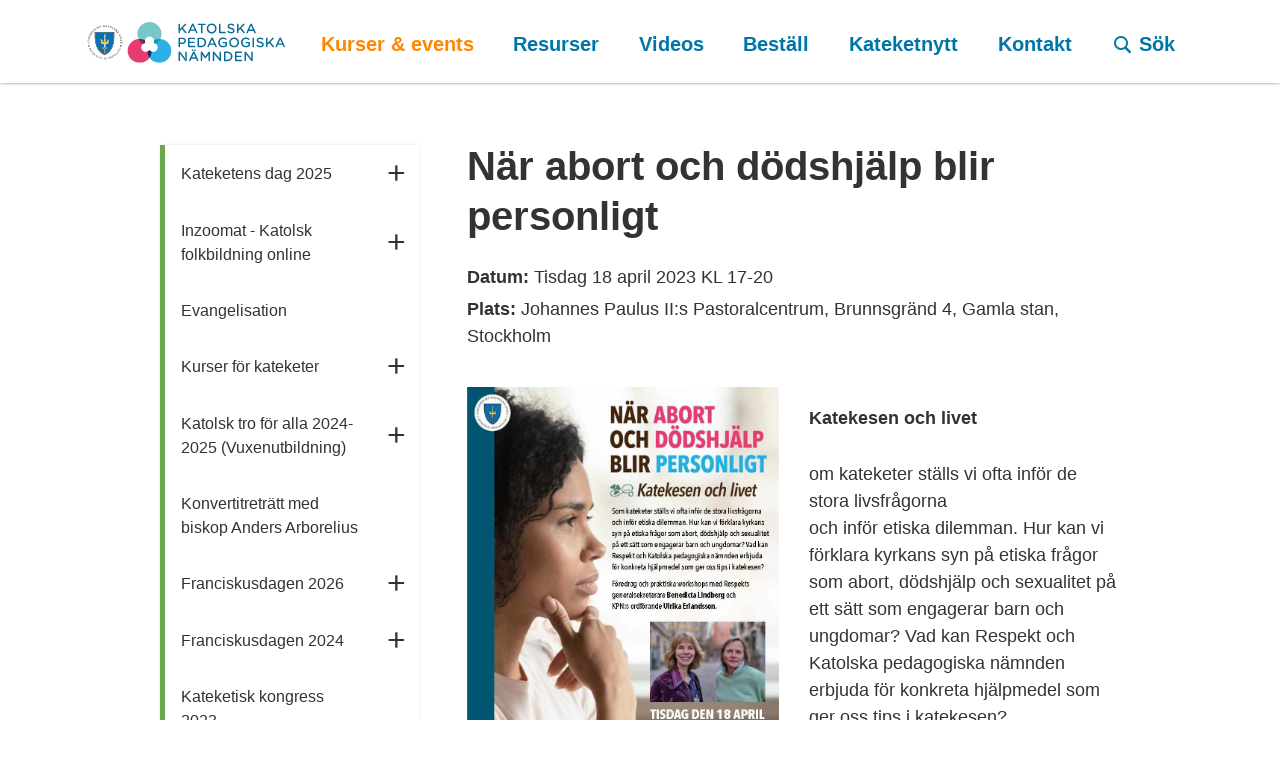

--- FILE ---
content_type: text/html; charset=utf-8
request_url: https://www.kpn.se/kurser-events/tidigare-kurser-och-events/nar-abort-och-dodshjalp-blir-personligt
body_size: 17454
content:


<!doctype html>
<html lang="sv" class="no-js">
<head>
    <meta charset="utf-8">
    <meta http-equiv="x-ua-compatible" content="ie=edge">
    <title>N&#228;r abort och d&#246;dshj&#228;lp blir personligt - Katolska Pedagogiska Nämnden</title>
    <meta name="description" content="">
    <meta name="viewport" content="width=device-width, initial-scale=1">
    <meta name="robots" content="index,follow" />

    
        <meta property="og:image" content="https://www.kpn.se//media/5930/abortochdo-dshja-lp_230217.jpg?v=1">
        <meta property="og:title" content="N&#228;r abort och d&#246;dshj&#228;lp blir personligt">
        <meta property="og:url" content="https://www.kpn.se/kurser-events/tidigare-kurser-och-events/nar-abort-och-dodshjalp-blir-personligt">
        <meta property="og:description" content="Katekesen och livet om kateketer st&#228;lls vi ofta inf&#246;r de stora livsfr&#229;gornaoch inf&#246;r etiska dilemman. Hur kan vi f&#246;rklara kyrkans syn p&#229; etiska fr&#229;gor som abort, d&#246;dshj&#228;lp och sexualitet p&#229; ett s&#228;tt som engagerar barn och ungdomar? Vad kan Respekt och Katolska pedagogiska n&#228;mnden erbjuda f&#246;r konkreta hj&#228;lpmedel som ger oss tips i katekesen? F&#246;redrag och praktiska workshops med Respekts generalsekreterare Benedicta Lindberg och KPN:s ordf&#246;rande Ulrika Erlandsson. Anm&#228;lan: www.bilda.nu/kpn Affi...">

    <meta property="og:site_name" content="kpn.se" />

    <!-- Global site tag (gtag.js) - Google Analytics -->
    <script async src="https://www.googletagmanager.com/gtag/js?id=UA-139653008-1"></script>
    <script>
        window.dataLayer = window.dataLayer || [];
        function gtag() { dataLayer.push(arguments); }
        gtag('js', new Date());

        gtag('config', 'UA-139653008-1');
    </script>

    
    <script>(function (e, t, n) { var r = e.querySelectorAll("html")[0]; r.className = r.className.replace(/(^|\s)no-js(\s|$)/, "$1js$2") })(document, window, 0);</script>

<link rel="apple-touch-icon" sizes="180x180" href="/apple-touch-icon.png">
<link rel="icon" type="image/png" href="/favicon-32x32.png" sizes="32x32">
<link rel="icon" type="image/png" href="/favicon-16x16.png" sizes="16x16">
<link rel="manifest" href="/site.manifest">
<link rel="mask-icon" href="/safari-pinned-tab.svg" color="#0076a8">
<meta name="theme-color" content="#0076a8">

    <link href="/bundles/styles?v=eeoJsrNApkSrUf1u61oScE31N3jNfcDa0phpTn2Qo_I1" rel="stylesheet"/>


    <script src="https://cdnjs.cloudflare.com/ajax/libs/eqcss/1.2.1/EQCSS.min.js" async></script>

    <link rel="stylesheet" href="https://d1azc1qln24ryf.cloudfront.net/59585/kpnse/style-cf.css?m1o1m3">
    <!--[if lt IE 9]>
        <script src="/bundles/ltIe9Scripts?v=pJdHW8up86wJ3OkYT7BzsOmZBnuaBo70n3s3CWjwOpw1"></script>
    <![endif]-->
</head>
<body class="page-event" itemscope itemtype="http://schema.org/WebPage" data-current-node="8296">
    <header role="banner">
        <div class="container header-container">
            <a href="https://www.kpn.se/" class="header__logo">
                <img src="/img/KPNLogo2024.svg?w=250&mode=min" alt="Katolska Pedagogiska Nämnden - Logotyp" />
            </a>

            <a href="javascript:void(0)" class="mobile-menu-toggle">
                <i class="icon-menu mobile-menu-toggle__icon-open"></i>
                <i class="icon-close mobile-menu-toggle__icon-close"></i>
                <span>meny</span>
            </a>

            <a href="https://www.kpn.se/sok" class="mobile-search-toggle search-form__header-toggle">
                <i class="icon-search"></i>
                <span itemprop="name" class="nav-name">Sök</span>
            </a>

<div class="main-nav">
    <nav role="navigation" itemscope itemtype="http://schema.org/SiteNavigationElement">
<ul class="main-nav__lv-0" data-level="0" data-type="main">
    <li data-id="1178" class=" nav--is-expanded">
        <a href="https://www.kpn.se/kurser-events" class=" main-nav__link-lv-0"  itemprop="url" title="Kurser &amp; events">


            <span itemprop="name" class="nav-name">Kurser &amp; events</span>
                <span class="nav-sub-expander toggle"></span>
        </a>
            <ul class="main-nav__lv-1" data-level="1" data-type="main">
    <li data-id="9131" class="">
        <a href="https://www.kpn.se/kurser-events/kateketens-dag-2025" class=" main-nav__link-lv-1"  itemprop="url" title="Kateketens dag 2025">


            <span itemprop="name" class="nav-name">Kateketens dag 2025</span>
                <span class="nav-sub-expander toggle"></span>
        </a>
    </li>
    <li data-id="6276" class="">
        <a href="https://www.kpn.se/kurser-events/inzoomat-katolsk-folkbildning-online" class=" main-nav__link-lv-1"  itemprop="url" title="Inzoomat - Katolsk folkbildning online">


            <span itemprop="name" class="nav-name">Inzoomat - Katolsk folkbildning online</span>
                <span class="nav-sub-expander toggle"></span>
        </a>
    </li>
    <li data-id="7689" class="">
        <a href="https://www.kpn.se/kurser-events/evangelisation" class=" main-nav__link-lv-1"  itemprop="url" title="Evangelisation">


            <span itemprop="name" class="nav-name">Evangelisation</span>
        </a>
    </li>
    <li data-id="1328" class="">
        <a href="https://www.kpn.se/kurser-events/kurser-for-kateketer" class=" main-nav__link-lv-1"  itemprop="url" title="Kurser f&#246;r kateketer">


            <span itemprop="name" class="nav-name">Kurser f&#246;r kateketer</span>
                <span class="nav-sub-expander toggle"></span>
        </a>
    </li>
    <li data-id="7167" class="">
        <a href="https://www.kpn.se/kurser-events/katolsk-tro-for-alla-2024-2025-vuxenutbildning" class=" main-nav__link-lv-1"  itemprop="url" title="Katolsk tro f&#246;r alla 2024-2025 (Vuxenutbildning)">


            <span itemprop="name" class="nav-name">Katolsk tro f&#246;r alla 2024-2025 (Vuxenutbildning)</span>
                <span class="nav-sub-expander toggle"></span>
        </a>
    </li>
    <li data-id="5791" class="">
        <a href="https://www.kpn.se/kurser-events/konvertitretratt-med-biskop-anders-arborelius" class=" main-nav__link-lv-1"  itemprop="url" title="Konvertitretr&#228;tt med biskop Anders Arborelius">


            <span itemprop="name" class="nav-name">Konvertitretr&#228;tt med biskop Anders Arborelius</span>
        </a>
    </li>
    <li data-id="9781" class="">
        <a href="https://www.kpn.se/kurser-events/franciskusdagen-2026" class=" main-nav__link-lv-1"  itemprop="url" title="Franciskusdagen 2026">


            <span itemprop="name" class="nav-name">Franciskusdagen 2026</span>
                <span class="nav-sub-expander toggle"></span>
        </a>
    </li>
    <li data-id="8364" class="">
        <a href="https://www.kpn.se/kurser-events/franciskusdagen-2024" class=" main-nav__link-lv-1"  itemprop="url" title="Franciskusdagen 2024">


            <span itemprop="name" class="nav-name">Franciskusdagen 2024</span>
                <span class="nav-sub-expander toggle"></span>
        </a>
    </li>
    <li data-id="7750" class="">
        <a href="https://www.kpn.se/kurser-events/kateketisk-kongress-2023" class=" main-nav__link-lv-1"  itemprop="url" title="Kateketisk kongress 2023">


            <span itemprop="name" class="nav-name">Kateketisk kongress 2023</span>
        </a>
    </li>
    <li data-id="1870" class=" nav--is-expanded">
        <a href="https://www.kpn.se/kurser-events/tidigare-kurser-och-events" class=" main-nav__link-lv-1"  itemprop="url" title="Tidigare kurser och events">


            <span itemprop="name" class="nav-name">Tidigare kurser och events</span>
                <span class="nav-sub-expander toggle"></span>
        </a>
            <ul class="main-nav__lv-2" data-level="2" data-type="main">
    <li data-id="9672" class="">
        <a href="https://www.kpn.se/kurser-events/tidigare-kurser-och-events/inre-bon-och-vardagsmystik" class=" main-nav__link-lv-2"  itemprop="url" title="Inre b&#246;n och Vardagsmystik">


            <span itemprop="name" class="nav-name">Inre b&#246;n och Vardagsmystik</span>
        </a>
    </li>
    <li data-id="4638" class="">
        <a href="https://www.kpn.se/kurser-events/tidigare-kurser-och-events/vi-ska-gifta-oss-januari-2020" class=" main-nav__link-lv-2"  itemprop="url" title="Vi ska gifta oss! Januari 2020">


            <span itemprop="name" class="nav-name">Vi ska gifta oss! Januari 2020</span>
        </a>
    </li>
    <li data-id="4588" class="">
        <a href="https://www.kpn.se/kurser-events/tidigare-kurser-och-events/ostliga-liturgier-en-inspiration-for-hela-kyrkan-2019" class=" main-nav__link-lv-2"  itemprop="url" title="&#214;stliga liturgier - en inspiration f&#246;r hela kyrkan 2019">


            <span itemprop="name" class="nav-name">&#214;stliga liturgier - en inspiration f&#246;r hela kyrkan 2019</span>
        </a>
    </li>
    <li data-id="4587" class="">
        <a href="https://www.kpn.se/kurser-events/tidigare-kurser-och-events/kyrkan-helgonen-och-evangelisationen-2019" class=" main-nav__link-lv-2"  itemprop="url" title="Kyrkan, helgonen och evangelisationen 2019">


            <span itemprop="name" class="nav-name">Kyrkan, helgonen och evangelisationen 2019</span>
        </a>
    </li>
    <li data-id="4586" class="">
        <a href="https://www.kpn.se/kurser-events/tidigare-kurser-och-events/johannesevangeliet-2019" class=" main-nav__link-lv-2"  itemprop="url" title="Johannesevangeliet 2019">


            <span itemprop="name" class="nav-name">Johannesevangeliet 2019</span>
        </a>
    </li>
    <li data-id="4570" class="">
        <a href="https://www.kpn.se/kurser-events/tidigare-kurser-och-events/inspirationsdag-i-jonkoping-2019" class=" main-nav__link-lv-2"  itemprop="url" title="Inspirationsdag i J&#246;nk&#246;ping 2019">


            <span itemprop="name" class="nav-name">Inspirationsdag i J&#246;nk&#246;ping 2019</span>
        </a>
    </li>
    <li data-id="4533" class="">
        <a href="https://www.kpn.se/kurser-events/tidigare-kurser-och-events/bokrelease-th&#233;r&#232;se-av-lisieux-2019" class=" main-nav__link-lv-2"  itemprop="url" title="Bokrelease: Th&#233;r&#232;se av Lisieux 2019">


            <span itemprop="name" class="nav-name">Bokrelease: Th&#233;r&#232;se av Lisieux 2019</span>
        </a>
    </li>
    <li data-id="4488" class="">
        <a href="https://www.kpn.se/kurser-events/tidigare-kurser-och-events/konvertitretratt-med-kardinal-anders-arborelius-ocd-2019" class=" main-nav__link-lv-2"  itemprop="url" title="Konvertitretr&#228;tt med kardinal Anders Arborelius ocd 2019">


            <span itemprop="name" class="nav-name">Konvertitretr&#228;tt med kardinal Anders Arborelius ocd 2019</span>
        </a>
    </li>
    <li data-id="3459" class="">
        <a href="https://www.kpn.se/kurser-events/tidigare-kurser-och-events/vi-ska-gifta-oss-2019" class=" main-nav__link-lv-2"  itemprop="url" title="Vi ska gifta oss 2019">


            <span itemprop="name" class="nav-name">Vi ska gifta oss 2019</span>
        </a>
    </li>
    <li data-id="3428" class="">
        <a href="https://www.kpn.se/kurser-events/tidigare-kurser-och-events/kateketkurs-i-helsingborg-2018" class=" main-nav__link-lv-2"  itemprop="url" title="Kateketkurs i Helsingborg 2018">


            <span itemprop="name" class="nav-name">Kateketkurs i Helsingborg 2018</span>
        </a>
    </li>
    <li data-id="3407" class="">
        <a href="https://www.kpn.se/kurser-events/tidigare-kurser-och-events/ostliga-liturgier-en-inspiration-for-hela-kyrkan-2018" class=" main-nav__link-lv-2"  itemprop="url" title="&#214;stliga liturgier - en inspiration f&#246;r hela kyrkan 2018">


            <span itemprop="name" class="nav-name">&#214;stliga liturgier - en inspiration f&#246;r hela kyrkan 2018</span>
        </a>
    </li>
    <li data-id="3406" class="">
        <a href="https://www.kpn.se/kurser-events/tidigare-kurser-och-events/att-forsvara-tron-och-kyrkan-med-fornuftet-den-katolska-apologetikens-grunder-med-p-thomas-idergard-sj-2018" class=" main-nav__link-lv-2"  itemprop="url" title="Att f&#246;rsvara tron och kyrkan med f&#246;rnuftet - den katolska apologetikens grunder med p Thomas Idergard SJ 2018">


            <span itemprop="name" class="nav-name">Att f&#246;rsvara tron och kyrkan med f&#246;rnuftet - den katolska apologetikens grunder med p Thomas Idergard SJ 2018</span>
        </a>
    </li>
    <li data-id="3405" class="">
        <a href="https://www.kpn.se/kurser-events/tidigare-kurser-och-events/kyrkan-helgonen-och-evangelisationen-med-birgitta-och-ulf-ekman-2018" class=" main-nav__link-lv-2"  itemprop="url" title="Kyrkan, helgonen och evangelisationen med Birgitta och Ulf Ekman 2018">


            <span itemprop="name" class="nav-name">Kyrkan, helgonen och evangelisationen med Birgitta och Ulf Ekman 2018</span>
        </a>
    </li>
    <li data-id="3377" class="">
        <a href="https://www.kpn.se/kurser-events/tidigare-kurser-och-events/johannesevangeliet-2018" class=" main-nav__link-lv-2"  itemprop="url" title="Johannesevangeliet 2018">


            <span itemprop="name" class="nav-name">Johannesevangeliet 2018</span>
        </a>
    </li>
    <li data-id="3355" class="">
        <a href="https://www.kpn.se/kurser-events/tidigare-kurser-och-events/berika-ert-aktenskap-2018" class=" main-nav__link-lv-2"  itemprop="url" title="Berika ert &#228;ktenskap 2018">


            <span itemprop="name" class="nav-name">Berika ert &#228;ktenskap 2018</span>
        </a>
    </li>
    <li data-id="3335" class="">
        <a href="https://www.kpn.se/kurser-events/tidigare-kurser-och-events/kettmetoden-ett-satt-att-oka-barnens-delaktighet-i-barnens-katekes-2018" class=" main-nav__link-lv-2"  itemprop="url" title="Kettmetoden - ett s&#228;tt att &#246;ka barnens delaktighet i barnens katekes 2018">


            <span itemprop="name" class="nav-name">Kettmetoden - ett s&#228;tt att &#246;ka barnens delaktighet i barnens katekes 2018</span>
        </a>
    </li>
    <li data-id="3297" class="">
        <a href="https://www.kpn.se/kurser-events/tidigare-kurser-och-events/inspirationsdag-for-kateketer-och-ungdomsledare-lulea-varen-2019" class=" main-nav__link-lv-2"  itemprop="url" title="Inspirationsdag f&#246;r kateketer och ungdomsledare, Lule&#229; v&#229;ren 2019">


            <span itemprop="name" class="nav-name">Inspirationsdag f&#246;r kateketer och ungdomsledare, Lule&#229; v&#229;ren 2019</span>
        </a>
    </li>
    <li data-id="3276" class="">
        <a href="https://www.kpn.se/kurser-events/tidigare-kurser-och-events/kateketkurs-stockholm-2018" class=" main-nav__link-lv-2"  itemprop="url" title="Kateketkurs Stockholm 2018">


            <span itemprop="name" class="nav-name">Kateketkurs Stockholm 2018</span>
        </a>
    </li>
    <li data-id="3267" class="">
        <a href="https://www.kpn.se/kurser-events/tidigare-kurser-och-events/kateketkurs-i-vasteras-2018" class=" main-nav__link-lv-2"  itemprop="url" title="Kateketkurs i V&#228;ster&#229;s 2018">


            <span itemprop="name" class="nav-name">Kateketkurs i V&#228;ster&#229;s 2018</span>
        </a>
    </li>
    <li data-id="3220" class="">
        <a href="https://www.kpn.se/kurser-events/tidigare-kurser-och-events/kateketkurs-i-jonkoping" class=" main-nav__link-lv-2"  itemprop="url" title="Kateketkurs i J&#246;nk&#246;ping">


            <span itemprop="name" class="nav-name">Kateketkurs i J&#246;nk&#246;ping</span>
        </a>
    </li>
    <li data-id="3208" class="">
        <a href="https://www.kpn.se/kurser-events/tidigare-kurser-och-events/ostliga-liturgier-en-inspiration-for-hela-kyrkan-med-f-tadeusz-bienasz" class=" main-nav__link-lv-2"  itemprop="url" title="&#214;stliga liturgier - en inspiration f&#246;r hela kyrkan med f Tadeusz Bienasz">


            <span itemprop="name" class="nav-name">&#214;stliga liturgier - en inspiration f&#246;r hela kyrkan med f Tadeusz Bienasz</span>
        </a>
    </li>
    <li data-id="3207" class="">
        <a href="https://www.kpn.se/kurser-events/tidigare-kurser-och-events/kyrkan-helgonen-och-evangelisationen-med-birgitta-och-ulf-ekman" class=" main-nav__link-lv-2"  itemprop="url" title="Kyrkan, helgonen och evangelisationen med Birgitta och Ulf Ekman">


            <span itemprop="name" class="nav-name">Kyrkan, helgonen och evangelisationen med Birgitta och Ulf Ekman</span>
        </a>
    </li>
    <li data-id="3206" class="">
        <a href="https://www.kpn.se/kurser-events/tidigare-kurser-och-events/att-forsvara-tron-och-kyrkan-med-fornuftet-den-katolska-apologetikens-grunder-med-p-thomas-idergard-sj" class=" main-nav__link-lv-2"  itemprop="url" title="Att f&#246;rsvara tron och kyrkan med f&#246;rnuftet - den katolska apologetikens grunder med p Thomas Idergard SJ">


            <span itemprop="name" class="nav-name">Att f&#246;rsvara tron och kyrkan med f&#246;rnuftet - den katolska apologetikens grunder med p Thomas Idergard SJ</span>
        </a>
    </li>
    <li data-id="3197" class="">
        <a href="https://www.kpn.se/kurser-events/tidigare-kurser-och-events/johannesevangeliet-med-emanuel-sennerstrand" class=" main-nav__link-lv-2"  itemprop="url" title="Johannesevangeliet med Emanuel Sennerstrand">


            <span itemprop="name" class="nav-name">Johannesevangeliet med Emanuel Sennerstrand</span>
        </a>
    </li>
    <li data-id="3183" class="">
        <a href="https://www.kpn.se/kurser-events/tidigare-kurser-och-events/konvertitretratt-med-kardinal-anders-arborelius-varen-2018" class=" main-nav__link-lv-2"  itemprop="url" title="Konvertitretr&#228;tt med kardinal Anders Arborelius v&#229;ren 2018">


            <span itemprop="name" class="nav-name">Konvertitretr&#228;tt med kardinal Anders Arborelius v&#229;ren 2018</span>
        </a>
    </li>
    <li data-id="3156" class="">
        <a href="https://www.kpn.se/kurser-events/tidigare-kurser-och-events/kateketens-dag-2018" class=" main-nav__link-lv-2"  itemprop="url" title="Kateketens dag 2018">


            <span itemprop="name" class="nav-name">Kateketens dag 2018</span>
        </a>
    </li>
    <li data-id="3039" class="">
        <a href="https://www.kpn.se/kurser-events/tidigare-kurser-och-events/kateketkurs-i-linkoping" class=" main-nav__link-lv-2"  itemprop="url" title="Kateketkurs i Link&#246;ping">


            <span itemprop="name" class="nav-name">Kateketkurs i Link&#246;ping</span>
        </a>
    </li>
    <li data-id="3029" class="">
        <a href="https://www.kpn.se/kurser-events/tidigare-kurser-och-events/kateketkurs-i-stockholm-hosten-2017" class=" main-nav__link-lv-2"  itemprop="url" title="Kateketkurs i Stockholm h&#246;sten 2017">


            <span itemprop="name" class="nav-name">Kateketkurs i Stockholm h&#246;sten 2017</span>
        </a>
    </li>
    <li data-id="3028" class="">
        <a href="https://www.kpn.se/kurser-events/tidigare-kurser-och-events/kateketkurs-i-malmo-hosten-2017" class=" main-nav__link-lv-2"  itemprop="url" title="Kateketkurs i Malm&#246; h&#246;sten 2017">


            <span itemprop="name" class="nav-name">Kateketkurs i Malm&#246; h&#246;sten 2017</span>
        </a>
    </li>
    <li data-id="1756" class="">
        <a href="https://www.kpn.se/kurser-events/tidigare-kurser-och-events/maria-i-kult-konst-och-samhallsvision-med-lovisa-bergdahl" class=" main-nav__link-lv-2"  itemprop="url" title="Maria i kult, konst och samh&#228;llsvision med Lovisa Bergdahl">


            <span itemprop="name" class="nav-name">Maria i kult, konst och samh&#228;llsvision med Lovisa Bergdahl</span>
        </a>
    </li>
    <li data-id="3009" class="">
        <a href="https://www.kpn.se/kurser-events/tidigare-kurser-och-events/konvertitretratt-med-kardinal-anders-arborelius-ocd" class=" main-nav__link-lv-2"  itemprop="url" title="Konvertitretr&#228;tt med kardinal Anders Arborelius OCD">


            <span itemprop="name" class="nav-name">Konvertitretr&#228;tt med kardinal Anders Arborelius OCD</span>
        </a>
    </li>
    <li data-id="2918" class="">
        <a href="https://www.kpn.se/kurser-events/tidigare-kurser-och-events/de-eukaristiska-bonerna-med-p-klaus-dietz" class=" main-nav__link-lv-2"  itemprop="url" title="De eukaristiska b&#246;nerna med p. Klaus Dietz">


            <span itemprop="name" class="nav-name">De eukaristiska b&#246;nerna med p. Klaus Dietz</span>
        </a>
    </li>
    <li data-id="2917" class="">
        <a href="https://www.kpn.se/kurser-events/tidigare-kurser-och-events/maria-i-kult-konst-och-samhallsvision-med-lovisa-bergdahl-1" class=" main-nav__link-lv-2"  itemprop="url" title="Maria i kult, konst och samh&#228;llsvision med Lovisa Bergdahl (1)">


            <span itemprop="name" class="nav-name">Maria i kult, konst och samh&#228;llsvision med Lovisa Bergdahl (1)</span>
        </a>
    </li>
    <li data-id="2686" class="">
        <a href="https://www.kpn.se/kurser-events/tidigare-kurser-och-events/alskade-helgon-katekethelg-i-skane" class=" main-nav__link-lv-2"  itemprop="url" title="&#196;lskade helgon - Katekethelg i Sk&#229;ne">


            <span itemprop="name" class="nav-name">&#196;lskade helgon - Katekethelg i Sk&#229;ne</span>
        </a>
    </li>
    <li data-id="2679" class="">
        <a href="https://www.kpn.se/kurser-events/tidigare-kurser-och-events/franciskusdagen-2017" class=" main-nav__link-lv-2"  itemprop="url" title="Franciskusdagen 2017">


            <span itemprop="name" class="nav-name">Franciskusdagen 2017</span>
        </a>
    </li>
    <li data-id="2365" class="">
        <a href="https://www.kpn.se/kurser-events/tidigare-kurser-och-events/att-alska-och-ara-dig" class=" main-nav__link-lv-2"  itemprop="url" title="Att &#228;lska och &#228;ra dig">


            <span itemprop="name" class="nav-name">Att &#228;lska och &#228;ra dig</span>
        </a>
    </li>
    <li data-id="2231" class="">
        <a href="https://www.kpn.se/kurser-events/tidigare-kurser-och-events/kateketkurser-for-barn-och-ungdomsledare" class=" main-nav__link-lv-2"  itemprop="url" title="Kateketkurser f&#246;r barn - och ungdomsledare">


            <span itemprop="name" class="nav-name">Kateketkurser f&#246;r barn - och ungdomsledare</span>
        </a>
    </li>
    <li data-id="1866" class="">
        <a href="https://www.kpn.se/kurser-events/tidigare-kurser-och-events/franciskusdagen-2016" class=" main-nav__link-lv-2"  itemprop="url" title="Franciskusdagen 2016">


            <span itemprop="name" class="nav-name">Franciskusdagen 2016</span>
        </a>
    </li>
    <li data-id="1771" class="">
        <a href="https://www.kpn.se/kurser-events/tidigare-kurser-och-events/exodus-andra-moseboken-i-judisk-och-kristen-tradition-med-emanuel-sennerstrand" class=" main-nav__link-lv-2"  itemprop="url" title="Exodus - Andra Moseboken i judisk och kristen tradition med Emanuel Sennerstrand">


            <span itemprop="name" class="nav-name">Exodus - Andra Moseboken i judisk och kristen tradition med Emanuel Sennerstrand</span>
        </a>
    </li>
    <li data-id="1770" class="">
        <a href="https://www.kpn.se/kurser-events/tidigare-kurser-och-events/doften-av-rykande-vekar-reformationen-ur-folkets-perspektiv-med-f-magnus-nyman-och-p-fredrik-heiding-sj" class=" main-nav__link-lv-2"  itemprop="url" title="Doften av rykande vekar - reformationen ur folkets perspektiv med f Magnus Nyman och p Fredrik Heiding SJ">


            <span itemprop="name" class="nav-name">Doften av rykande vekar - reformationen ur folkets perspektiv med f Magnus Nyman och p Fredrik Heiding SJ</span>
        </a>
    </li>
    <li data-id="1472" class="">
        <a href="https://www.kpn.se/kurser-events/tidigare-kurser-och-events/bildas-kurs-for-kateketer-och-ungdomsledare" class=" main-nav__link-lv-2"  itemprop="url" title="Bildas kurs f&#246;r kateketer och ungdomsledare">


            <span itemprop="name" class="nav-name">Bildas kurs f&#246;r kateketer och ungdomsledare</span>
        </a>
    </li>
    <li data-id="1344" class="">
        <a href="https://www.kpn.se/kurser-events/tidigare-kurser-och-events/alla-kan-gora-film" class=" main-nav__link-lv-2"  itemprop="url" title="Alla kan g&#246;ra film">


            <span itemprop="name" class="nav-name">Alla kan g&#246;ra film</span>
        </a>
    </li>
    <li data-id="4639" class="">
        <a href="https://www.kpn.se/kurser-events/tidigare-kurser-och-events/i-stillheten-blir-jag-stark-katekethelg-pa-berget" class=" main-nav__link-lv-2"  itemprop="url" title="&quot;I stillheten blir jag stark&quot; katekethelg p&#229; Berget">


            <span itemprop="name" class="nav-name">&quot;I stillheten blir jag stark&quot; katekethelg p&#229; Berget</span>
        </a>
    </li>
    <li data-id="4819" class="">
        <a href="https://www.kpn.se/kurser-events/tidigare-kurser-och-events/i-forsoningens-tecken-inspirationsdag" class=" main-nav__link-lv-2"  itemprop="url" title="I f&#246;rsoningens tecken - Inspirationsdag">


            <span itemprop="name" class="nav-name">I f&#246;rsoningens tecken - Inspirationsdag</span>
        </a>
    </li>
    <li data-id="4809" class="">
        <a href="https://www.kpn.se/kurser-events/tidigare-kurser-och-events/med-jesus-kristus-i-centrum-1" class=" main-nav__link-lv-2"  itemprop="url" title="Med Jesus Kristus i centrum (1)">


            <span itemprop="name" class="nav-name">Med Jesus Kristus i centrum (1)</span>
        </a>
    </li>
    <li data-id="4803" class="">
        <a href="https://www.kpn.se/kurser-events/tidigare-kurser-och-events/att-mota-gud-genom-skapande-i-text-och-bild" class=" main-nav__link-lv-2"  itemprop="url" title="Att m&#246;ta Gud genom skapande i text och bild">


            <span itemprop="name" class="nav-name">Att m&#246;ta Gud genom skapande i text och bild</span>
        </a>
    </li>
    <li data-id="4727" class="">
        <a href="https://www.kpn.se/kurser-events/tidigare-kurser-och-events/osterlandska-liturgier-en-inspiration-for-hela-kyrkan-med-arkimandrit-matthias-grahm-osb" class=" main-nav__link-lv-2"  itemprop="url" title="&#214;sterl&#228;ndska liturgier - en inspiration f&#246;r hela kyrkan med arkimandrit Matthias Grahm OSB">


            <span itemprop="name" class="nav-name">&#214;sterl&#228;ndska liturgier - en inspiration f&#246;r hela kyrkan med arkimandrit Matthias Grahm OSB</span>
        </a>
    </li>
    <li data-id="4728" class="">
        <a href="https://www.kpn.se/kurser-events/tidigare-kurser-och-events/kyrkan-helgonen-och-evangelisationen-med-ulf-och-birgitta-ekman" class=" main-nav__link-lv-2"  itemprop="url" title="Kyrkan, helgonen och evangelisationen med Ulf och Birgitta Ekman">


            <span itemprop="name" class="nav-name">Kyrkan, helgonen och evangelisationen med Ulf och Birgitta Ekman</span>
        </a>
    </li>
    <li data-id="4734" class="">
        <a href="https://www.kpn.se/kurser-events/tidigare-kurser-och-events/att-forsvara-tron-och-kyrkan-med-fornuftet-den-katolska-apologetikens-grunder-med-p-thomas-idergard" class=" main-nav__link-lv-2"  itemprop="url" title="Att f&#246;rsvara tron och kyrkan med f&#246;rnuftet - den katolska apologetikens grunder med p Thomas Idergard">


            <span itemprop="name" class="nav-name">Att f&#246;rsvara tron och kyrkan med f&#246;rnuftet - den katolska apologetikens grunder med p Thomas Idergard</span>
        </a>
    </li>
    <li data-id="4730" class="">
        <a href="https://www.kpn.se/kurser-events/tidigare-kurser-och-events/johannesevangeliet-med-emanuel-sennerstrand-1" class=" main-nav__link-lv-2"  itemprop="url" title="Johannesevangeliet med Emanuel Sennerstrand (1)">


            <span itemprop="name" class="nav-name">Johannesevangeliet med Emanuel Sennerstrand (1)</span>
        </a>
    </li>
    <li data-id="4864" class="">
        <a href="https://www.kpn.se/kurser-events/tidigare-kurser-och-events/pilgrim-i-var-tid-en-utmaning-till-att-vandra-i-franciskus-och-klaras-fotspar" class=" main-nav__link-lv-2"  itemprop="url" title="Pilgrim i v&#229;r tid - en utmaning till att vandra i Franciskus och Klaras fotsp&#229;r">


            <span itemprop="name" class="nav-name">Pilgrim i v&#229;r tid - en utmaning till att vandra i Franciskus och Klaras fotsp&#229;r</span>
        </a>
    </li>
    <li data-id="4953" class="">
        <a href="https://www.kpn.se/kurser-events/tidigare-kurser-och-events/we-re-getting-married-1" class=" main-nav__link-lv-2"  itemprop="url" title="We&#39;re getting married! (1)">


            <span itemprop="name" class="nav-name">We&#39;re getting married! (1)</span>
        </a>
    </li>
    <li data-id="4964" class="">
        <a href="https://www.kpn.se/kurser-events/tidigare-kurser-och-events/advent-och-jul-i-katekesen-fullbokat" class=" main-nav__link-lv-2"  itemprop="url" title="Advent och jul i katekesen FULLBOKAT!">


            <span itemprop="name" class="nav-name">Advent och jul i katekesen FULLBOKAT!</span>
        </a>
    </li>
    <li data-id="4720" class="">
        <a href="https://www.kpn.se/kurser-events/tidigare-kurser-och-events/konvertitretratt-med-kardinal-anders-arborelius" class=" main-nav__link-lv-2"  itemprop="url" title="Konvertitretr&#228;tt med kardinal Anders Arborelius">


            <span itemprop="name" class="nav-name">Konvertitretr&#228;tt med kardinal Anders Arborelius</span>
        </a>
    </li>
    <li data-id="5062" class="">
        <a href="https://www.kpn.se/kurser-events/tidigare-kurser-och-events/att-strala-som-stjarnorna" class=" main-nav__link-lv-2"  itemprop="url" title="Att str&#229;la som stj&#228;rnorna">


            <span itemprop="name" class="nav-name">Att str&#229;la som stj&#228;rnorna</span>
        </a>
    </li>
    <li data-id="5082" class="">
        <a href="https://www.kpn.se/kurser-events/tidigare-kurser-och-events/i-forsoningens-tecken" class=" main-nav__link-lv-2"  itemprop="url" title="I f&#246;rsoningens tecken">


            <span itemprop="name" class="nav-name">I f&#246;rsoningens tecken</span>
        </a>
    </li>
    <li data-id="4961" class="">
        <a href="https://www.kpn.se/kurser-events/tidigare-kurser-och-events/vi-ska-gifta-oss-1" class=" main-nav__link-lv-2"  itemprop="url" title="Vi ska gifta oss (1)">


            <span itemprop="name" class="nav-name">Vi ska gifta oss (1)</span>
        </a>
    </li>
    <li data-id="5085" class="">
        <a href="https://www.kpn.se/kurser-events/tidigare-kurser-och-events/tro-och-vetenskap-inspirationsdag" class=" main-nav__link-lv-2"  itemprop="url" title="Tro och vetenskap - inspirationsdag">


            <span itemprop="name" class="nav-name">Tro och vetenskap - inspirationsdag</span>
        </a>
    </li>
    <li data-id="5526" class="">
        <a href="https://www.kpn.se/kurser-events/tidigare-kurser-och-events/kallad-till-kateket-hur-gor-jag-konkret" class=" main-nav__link-lv-2"  itemprop="url" title="Kallad till kateket - hur g&#246;r jag konkret?">


            <span itemprop="name" class="nav-name">Kallad till kateket - hur g&#246;r jag konkret?</span>
        </a>
    </li>
    <li data-id="5534" class="">
        <a href="https://www.kpn.se/kurser-events/tidigare-kurser-och-events/laudato-si-pave-franciskus-miljoencyklika-med-ulrika-erlandsson" class=" main-nav__link-lv-2"  itemprop="url" title="Laudato si&#39;  - P&#229;ve Franciskus milj&#246;encyklika med Ulrika Erlandsson">


            <span itemprop="name" class="nav-name">Laudato si&#39;  - P&#229;ve Franciskus milj&#246;encyklika med Ulrika Erlandsson</span>
        </a>
    </li>
    <li data-id="5708" class="">
        <a href="https://www.kpn.se/kurser-events/tidigare-kurser-och-events/laudato-s&#237;-med-p-henrik-alberius-op-installt" class=" main-nav__link-lv-2"  itemprop="url" title="Laudato s&#237; - med p Henrik Alberius OP INST&#196;LLT">


            <span itemprop="name" class="nav-name">Laudato s&#237; - med p Henrik Alberius OP INST&#196;LLT</span>
        </a>
    </li>
    <li data-id="5475" class="">
        <a href="https://www.kpn.se/kurser-events/tidigare-kurser-och-events/we-re-getting-married-participate-on-youtube" class=" main-nav__link-lv-2"  itemprop="url" title="We&#39;re getting married - participate on Youtube!">


            <span itemprop="name" class="nav-name">We&#39;re getting married - participate on Youtube!</span>
        </a>
    </li>
    <li data-id="6239" class="">
        <a href="https://www.kpn.se/kurser-events/tidigare-kurser-och-events/tro-och-vetenskap" class=" main-nav__link-lv-2"  itemprop="url" title="Tro och vetenskap">


            <span itemprop="name" class="nav-name">Tro och vetenskap</span>
        </a>
    </li>
    <li data-id="6103" class="">
        <a href="https://www.kpn.se/kurser-events/tidigare-kurser-och-events/baskurs-for-kateketer-fullbokat" class=" main-nav__link-lv-2"  itemprop="url" title="Baskurs f&#246;r kateketer FULLBOKAT">


            <span itemprop="name" class="nav-name">Baskurs f&#246;r kateketer FULLBOKAT</span>
        </a>
    </li>
    <li data-id="6277" class="">
        <a href="https://www.kpn.se/kurser-events/tidigare-kurser-och-events/om-vart-budskap-ar-sa-bra-varfor-lyssnar-ingen" class=" main-nav__link-lv-2"  itemprop="url" title="Om v&#229;rt budskap &#228;r s&#229; bra - varf&#246;r lyssnar ingen?">


            <span itemprop="name" class="nav-name">Om v&#229;rt budskap &#228;r s&#229; bra - varf&#246;r lyssnar ingen?</span>
        </a>
    </li>
    <li data-id="5035" class="">
        <a href="https://www.kpn.se/kurser-events/tidigare-kurser-och-events/vagen-till-rom-nordbors-vag-till-katolska-kyrkan-kursen-ar-installd" class=" main-nav__link-lv-2"  itemprop="url" title="V&#228;gen till Rom - Nordbors v&#228;g till katolska kyrkan - kursen &#228;r INST&#196;LLD">


            <span itemprop="name" class="nav-name">V&#228;gen till Rom - Nordbors v&#228;g till katolska kyrkan - kursen &#228;r INST&#196;LLD</span>
        </a>
    </li>
    <li data-id="6278" class="">
        <a href="https://www.kpn.se/kurser-events/tidigare-kurser-och-events/barnkonventionen-i-katekesen" class=" main-nav__link-lv-2"  itemprop="url" title="Barnkonventionen i katekesen">


            <span itemprop="name" class="nav-name">Barnkonventionen i katekesen</span>
        </a>
    </li>
    <li data-id="6279" class="">
        <a href="https://www.kpn.se/kurser-events/tidigare-kurser-och-events/att-tro-och-veta-vad-ar-skillnaden" class=" main-nav__link-lv-2"  itemprop="url" title="Att tro och veta - vad &#228;r skillnaden?">


            <span itemprop="name" class="nav-name">Att tro och veta - vad &#228;r skillnaden?</span>
        </a>
    </li>
    <li data-id="6282" class="">
        <a href="https://www.kpn.se/kurser-events/tidigare-kurser-och-events/de-katolska-ostkyrkorna-en-historia-av-splittringar-och-aterforeningar" class=" main-nav__link-lv-2"  itemprop="url" title="De katolska &#246;stkyrkorna - en historia av splittringar och &#229;terf&#246;reningar">


            <span itemprop="name" class="nav-name">De katolska &#246;stkyrkorna - en historia av splittringar och &#229;terf&#246;reningar</span>
        </a>
    </li>
    <li data-id="6323" class="">
        <a href="https://www.kpn.se/kurser-events/tidigare-kurser-och-events/for-dig-som-en-dag-ska-do" class=" main-nav__link-lv-2"  itemprop="url" title="F&#246;r dig som en dag ska d&#246;">


            <span itemprop="name" class="nav-name">F&#246;r dig som en dag ska d&#246;</span>
        </a>
    </li>
    <li data-id="5792" class="">
        <a href="https://www.kpn.se/kurser-events/tidigare-kurser-och-events/konvertitretratt-med-kardinal-anders-arborelius-host-2020" class=" main-nav__link-lv-2"  itemprop="url" title="Konvertitretr&#228;tt med  kardinal Anders Arborelius h&#246;st 2020">


            <span itemprop="name" class="nav-name">Konvertitretr&#228;tt med  kardinal Anders Arborelius h&#246;st 2020</span>
        </a>
    </li>
    <li data-id="6336" class="">
        <a href="https://www.kpn.se/kurser-events/tidigare-kurser-och-events/lek-for-guds-skull" class=" main-nav__link-lv-2"  itemprop="url" title="Lek f&#246;r Guds skull">


            <span itemprop="name" class="nav-name">Lek f&#246;r Guds skull</span>
        </a>
    </li>
    <li data-id="6397" class="">
        <a href="https://www.kpn.se/kurser-events/tidigare-kurser-och-events/den-katolska-studiebibeln-hur-kom-den-till-hur-kan-den-anvandas" class=" main-nav__link-lv-2"  itemprop="url" title="Den katolska studiebibeln - hur kom den till - hur kan den anv&#228;ndas">


            <span itemprop="name" class="nav-name">Den katolska studiebibeln - hur kom den till - hur kan den anv&#228;ndas</span>
        </a>
    </li>
    <li data-id="6371" class="">
        <a href="https://www.kpn.se/kurser-events/tidigare-kurser-och-events/biskop-anders-arborelius-jungfru-marias-plats-i-var-tro" class=" main-nav__link-lv-2"  itemprop="url" title="Biskop Anders Arborelius - Jungfru Marias plats i v&#229;r tro">


            <span itemprop="name" class="nav-name">Biskop Anders Arborelius - Jungfru Marias plats i v&#229;r tro</span>
        </a>
    </li>
    <li data-id="6332" class="">
        <a href="https://www.kpn.se/kurser-events/tidigare-kurser-och-events/vi-ska-gifta-oss-obs-kursen-ges-pa-zoom" class=" main-nav__link-lv-2"  itemprop="url" title="Vi ska gifta oss! OBS - kursen ges p&#229; Zoom">


            <span itemprop="name" class="nav-name">Vi ska gifta oss! OBS - kursen ges p&#229; Zoom</span>
        </a>
    </li>
    <li data-id="6515" class="">
        <a href="https://www.kpn.se/kurser-events/tidigare-kurser-och-events/pilgrim-i-var-tid-i-franciskus-och-klaras-fotspar" class=" main-nav__link-lv-2"  itemprop="url" title="PILGRIM I V&#197;R TID i Franciskus och Klaras fotsp&#229;r">


            <span itemprop="name" class="nav-name">PILGRIM I V&#197;R TID i Franciskus och Klaras fotsp&#229;r</span>
        </a>
    </li>
    <li data-id="6539" class="">
        <a href="https://www.kpn.se/kurser-events/tidigare-kurser-och-events/sycamore-samtalsgrupp-i-stockholm" class=" main-nav__link-lv-2"  itemprop="url" title="Sycamore samtalsgrupp i Stockholm">


            <span itemprop="name" class="nav-name">Sycamore samtalsgrupp i Stockholm</span>
        </a>
    </li>
    <li data-id="6516" class="">
        <a href="https://www.kpn.se/kurser-events/tidigare-kurser-och-events/ut-unum-sint-ekumenik-i-den-katolska-kyrkan" class=" main-nav__link-lv-2"  itemprop="url" title="Ut unum sint - Ekumenik i den katolska kyrkan">


            <span itemprop="name" class="nav-name">Ut unum sint - Ekumenik i den katolska kyrkan</span>
        </a>
    </li>
    <li data-id="6404" class="">
        <a href="https://www.kpn.se/kurser-events/tidigare-kurser-och-events/inspirationsdag-for-kateketer-och-ministranter-i-umea-obs-tva-tillfallen" class=" main-nav__link-lv-2"  itemprop="url" title="Inspirationsdag f&#246;r kateketer och ministranter i Ume&#229; OBS! tv&#229; tillf&#228;llen!">


            <span itemprop="name" class="nav-name">Inspirationsdag f&#246;r kateketer och ministranter i Ume&#229; OBS! tv&#229; tillf&#228;llen!</span>
        </a>
    </li>
    <li data-id="4637" class="">
        <a href="https://www.kpn.se/kurser-events/tidigare-kurser-och-events/we-re-getting-married-mars-2021" class=" main-nav__link-lv-2"  itemprop="url" title="We&#39;re getting married! Mars 2021">


            <span itemprop="name" class="nav-name">We&#39;re getting married! Mars 2021</span>
        </a>
    </li>
    <li data-id="6577" class="">
        <a href="https://www.kpn.se/kurser-events/tidigare-kurser-och-events/med-tron-i-centrum-maria-montessori" class=" main-nav__link-lv-2"  itemprop="url" title="Med tron i centrum - Maria Montessori">


            <span itemprop="name" class="nav-name">Med tron i centrum - Maria Montessori</span>
        </a>
    </li>
    <li data-id="6409" class="">
        <a href="https://www.kpn.se/kurser-events/tidigare-kurser-och-events/inspirationsdag-for-kateketer" class=" main-nav__link-lv-2"  itemprop="url" title="Inspirationsdag f&#246;r kateketer">


            <span itemprop="name" class="nav-name">Inspirationsdag f&#246;r kateketer</span>
        </a>
    </li>
    <li data-id="6406" class="">
        <a href="https://www.kpn.se/kurser-events/tidigare-kurser-och-events/liturgins-tecken" class=" main-nav__link-lv-2"  itemprop="url" title="Liturgins tecken">


            <span itemprop="name" class="nav-name">Liturgins tecken</span>
        </a>
    </li>
    <li data-id="6405" class="">
        <a href="https://www.kpn.se/kurser-events/tidigare-kurser-och-events/inspirationsdag-for-kateketer-och-ministranter-i-goteborg" class=" main-nav__link-lv-2"  itemprop="url" title="Inspirationsdag f&#246;r kateketer och ministranter i G&#246;teborg">


            <span itemprop="name" class="nav-name">Inspirationsdag f&#246;r kateketer och ministranter i G&#246;teborg</span>
        </a>
    </li>
    <li data-id="6564" class="">
        <a href="https://www.kpn.se/kurser-events/tidigare-kurser-och-events/tro-och-vetande-samtal-kring-religion-och-vetenskap" class=" main-nav__link-lv-2"  itemprop="url" title="Tro och vetande - Samtal kring religion och vetenskap">


            <span itemprop="name" class="nav-name">Tro och vetande - Samtal kring religion och vetenskap</span>
        </a>
    </li>
    <li data-id="6686" class="">
        <a href="https://www.kpn.se/kurser-events/tidigare-kurser-och-events/helgonens-nodvandighet" class=" main-nav__link-lv-2"  itemprop="url" title="Helgonens n&#246;dv&#228;ndighet">


            <span itemprop="name" class="nav-name">Helgonens n&#246;dv&#228;ndighet</span>
        </a>
    </li>
    <li data-id="6382" class="">
        <a href="https://www.kpn.se/kurser-events/tidigare-kurser-och-events/inspirationsdag-for-kateketer-och-ministranter-i-linkoping" class=" main-nav__link-lv-2"  itemprop="url" title="Inspirationsdag f&#246;r kateketer och ministranter i Link&#246;ping">


            <span itemprop="name" class="nav-name">Inspirationsdag f&#246;r kateketer och ministranter i Link&#246;ping</span>
        </a>
    </li>
    <li data-id="6657" class="">
        <a href="https://www.kpn.se/kurser-events/tidigare-kurser-och-events/barnmassa-med-broder-witold" class=" main-nav__link-lv-2"  itemprop="url" title="Barnm&#228;ssa med broder Witold">


            <span itemprop="name" class="nav-name">Barnm&#228;ssa med broder Witold</span>
        </a>
    </li>
    <li data-id="6630" class="">
        <a href="https://www.kpn.se/kurser-events/tidigare-kurser-och-events/liturgins-tecken-1" class=" main-nav__link-lv-2"  itemprop="url" title="Liturgins tecken (1)">


            <span itemprop="name" class="nav-name">Liturgins tecken (1)</span>
        </a>
    </li>
    <li data-id="6572" class="">
        <a href="https://www.kpn.se/kurser-events/tidigare-kurser-och-events/att-alska-och-ara-dig-parrelationskurs-for-redan-gifta-par-fullbokad" class=" main-nav__link-lv-2"  itemprop="url" title="Att &#228;lska och &#228;ra dig - parrelationskurs f&#246;r redan gifta par FULLBOKAD">


            <span itemprop="name" class="nav-name">Att &#228;lska och &#228;ra dig - parrelationskurs f&#246;r redan gifta par FULLBOKAD</span>
        </a>
    </li>
    <li data-id="6631" class="">
        <a href="https://www.kpn.se/kurser-events/tidigare-kurser-och-events/tillbedjan" class=" main-nav__link-lv-2"  itemprop="url" title="Tillbedjan">


            <span itemprop="name" class="nav-name">Tillbedjan</span>
        </a>
    </li>
    <li data-id="5032" class="">
        <a href="https://www.kpn.se/kurser-events/tidigare-kurser-och-events/leva-evangeliet-i-vardagen" class=" main-nav__link-lv-2"  itemprop="url" title="Leva evangeliet i vardagen">


            <span itemprop="name" class="nav-name">Leva evangeliet i vardagen</span>
        </a>
    </li>
    <li data-id="5029" class="">
        <a href="https://www.kpn.se/kurser-events/tidigare-kurser-och-events/om-trons-grunder-installd" class=" main-nav__link-lv-2"  itemprop="url" title="Om trons grunder  INST&#196;LLD">


            <span itemprop="name" class="nav-name">Om trons grunder  INST&#196;LLD</span>
        </a>
    </li>
    <li data-id="6680" class="">
        <a href="https://www.kpn.se/kurser-events/tidigare-kurser-och-events/att-vara-foralder-studiecirkel-via-zoom" class=" main-nav__link-lv-2"  itemprop="url" title="Att vara f&#246;r&#228;lder - studiecirkel via ZOOM">


            <span itemprop="name" class="nav-name">Att vara f&#246;r&#228;lder - studiecirkel via ZOOM</span>
        </a>
    </li>
    <li data-id="6632" class="">
        <a href="https://www.kpn.se/kurser-events/tidigare-kurser-och-events/och-dar-var-manga-andra-kvinnor-en-bortglomd-frihetsrorelse" class=" main-nav__link-lv-2"  itemprop="url" title="Och d&#228;r var m&#229;nga andra kvinnor - en bortgl&#246;md frihetsr&#246;relse">


            <span itemprop="name" class="nav-name">Och d&#228;r var m&#229;nga andra kvinnor - en bortgl&#246;md frihetsr&#246;relse</span>
        </a>
    </li>
    <li data-id="6831" class="">
        <a href="https://www.kpn.se/kurser-events/tidigare-kurser-och-events/kyrkan-var-mor-أمنا-الكنيسة" class=" main-nav__link-lv-2"  itemprop="url" title="Kyrkan v&#229;r mor أمنا الكنيسة">


            <span itemprop="name" class="nav-name">Kyrkan v&#229;r mor أمنا الكنيسة</span>
        </a>
    </li>
    <li data-id="3154" class="">
        <a href="https://www.kpn.se/kurser-events/tidigare-kurser-och-events/franciskusdagen-2019" class=" main-nav__link-lv-2"  itemprop="url" title="Franciskusdagen 2019">


            <span itemprop="name" class="nav-name">Franciskusdagen 2019</span>
        </a>
    </li>
    <li data-id="6558" class="">
        <a href="https://www.kpn.se/kurser-events/tidigare-kurser-och-events/sycamore-samtalsgrupp-via-zoom" class=" main-nav__link-lv-2"  itemprop="url" title="Sycamore samtalsgrupp via zoom">


            <span itemprop="name" class="nav-name">Sycamore samtalsgrupp via zoom</span>
        </a>
    </li>
    <li data-id="5030" class="">
        <a href="https://www.kpn.se/kurser-events/tidigare-kurser-och-events/konst-och-forkunnelse-fullbokad" class=" main-nav__link-lv-2"  itemprop="url" title="Konst och f&#246;rkunnelse FULLBOKAD">


            <span itemprop="name" class="nav-name">Konst och f&#246;rkunnelse FULLBOKAD</span>
        </a>
    </li>
    <li data-id="6720" class="">
        <a href="https://www.kpn.se/kurser-events/tidigare-kurser-och-events/petrus" class=" main-nav__link-lv-2"  itemprop="url" title="Petrus">


            <span itemprop="name" class="nav-name">Petrus</span>
        </a>
    </li>
    <li data-id="6860" class="">
        <a href="https://www.kpn.se/kurser-events/tidigare-kurser-och-events/bibeln-och-modern-psykologi" class=" main-nav__link-lv-2"  itemprop="url" title="Bibeln och modern psykologi">


            <span itemprop="name" class="nav-name">Bibeln och modern psykologi</span>
        </a>
    </li>
    <li data-id="6869" class="">
        <a href="https://www.kpn.se/kurser-events/tidigare-kurser-och-events/voffer-gor-di-pa-detta-viset-inspirationsdag-for-kateketer-och-ministranter" class=" main-nav__link-lv-2"  itemprop="url" title="”Voffer g&#246;r di p&#229; detta viset?”- Inspirationsdag f&#246;r kateketer och ministranter">


            <span itemprop="name" class="nav-name">”Voffer g&#246;r di p&#229; detta viset?”- Inspirationsdag f&#246;r kateketer och ministranter</span>
        </a>
    </li>
    <li data-id="6796" class="">
        <a href="https://www.kpn.se/kurser-events/tidigare-kurser-och-events/mitt-barn-ska-borja-i-kyrkans-undervisning" class=" main-nav__link-lv-2"  itemprop="url" title="Mitt barn ska b&#246;rja i kyrkans undervisning">


            <span itemprop="name" class="nav-name">Mitt barn ska b&#246;rja i kyrkans undervisning</span>
        </a>
    </li>
    <li data-id="6723" class="">
        <a href="https://www.kpn.se/kurser-events/tidigare-kurser-och-events/i-full-blom" class=" main-nav__link-lv-2"  itemprop="url" title="I full blom">


            <span itemprop="name" class="nav-name">I full blom</span>
        </a>
    </li>
    <li data-id="4716" class="">
        <a href="https://www.kpn.se/kurser-events/tidigare-kurser-och-events/kateketens-dag-2021-fullbokad" class=" main-nav__link-lv-2"  itemprop="url" title="Kateketens dag 2021 FULLBOKAD">


            <span itemprop="name" class="nav-name">Kateketens dag 2021 FULLBOKAD</span>
        </a>
    </li>
    <li data-id="6819" class="">
        <a href="https://www.kpn.se/kurser-events/tidigare-kurser-och-events/om-trons-grunder-fullbokat" class=" main-nav__link-lv-2"  itemprop="url" title="Om trons grunder - Fullbokat">


            <span itemprop="name" class="nav-name">Om trons grunder - Fullbokat</span>
        </a>
    </li>
    <li data-id="6821" class="">
        <a href="https://www.kpn.se/kurser-events/tidigare-kurser-och-events/konst-och-forkunnelse-fullbokat" class=" main-nav__link-lv-2"  itemprop="url" title="Konst och f&#246;rkunnelse - Fullbokat">


            <span itemprop="name" class="nav-name">Konst och f&#246;rkunnelse - Fullbokat</span>
        </a>
    </li>
    <li data-id="6769" class="">
        <a href="https://www.kpn.se/kurser-events/tidigare-kurser-och-events/vagen-till-rom-nordbors-konversion-till-den-katolska-kyrkan-i-ett-langt-historiskt-perspektiv" class=" main-nav__link-lv-2"  itemprop="url" title="V&#228;gen till Rom - Nordbors konversion till den katolska kyrkan i ett l&#229;ngt historiskt perspektiv">


            <span itemprop="name" class="nav-name">V&#228;gen till Rom - Nordbors konversion till den katolska kyrkan i ett l&#229;ngt historiskt perspektiv</span>
        </a>
    </li>
    <li data-id="6979" class="">
        <a href="https://www.kpn.se/kurser-events/tidigare-kurser-och-events/grundkurs-kateketer-och-andra-intresserade" class=" main-nav__link-lv-2"  itemprop="url" title="Grundkurs - Kateketer och andra intresserade!">


            <span itemprop="name" class="nav-name">Grundkurs - Kateketer och andra intresserade!</span>
        </a>
    </li>
    <li data-id="6861" class="">
        <a href="https://www.kpn.se/kurser-events/tidigare-kurser-och-events/all-katekes-ska-ske-i-gladje" class=" main-nav__link-lv-2"  itemprop="url" title="All katekes ska ske i gl&#228;dje">


            <span itemprop="name" class="nav-name">All katekes ska ske i gl&#228;dje</span>
        </a>
    </li>
    <li data-id="6968" class="">
        <a href="https://www.kpn.se/kurser-events/tidigare-kurser-och-events/voffer-gor-di-pa-detta-viset-inspirationsdag-for-kateketer-och-ministranter-i-vasteras" class=" main-nav__link-lv-2"  itemprop="url" title="”Voffer g&#246;r di p&#229; detta viset?”- Inspirationsdag f&#246;r kateketer och ministranter i V&#228;ster&#229;s">


            <span itemprop="name" class="nav-name">”Voffer g&#246;r di p&#229; detta viset?”- Inspirationsdag f&#246;r kateketer och ministranter i V&#228;ster&#229;s</span>
        </a>
    </li>
    <li data-id="6923" class="">
        <a href="https://www.kpn.se/kurser-events/tidigare-kurser-och-events/nyhet-inzoomat-ungdom" class=" main-nav__link-lv-2"  itemprop="url" title="Nyhet: Inzoomat UNGDOM">


            <span itemprop="name" class="nav-name">Nyhet: Inzoomat UNGDOM</span>
        </a>
    </li>
    <li data-id="6092" class="">
        <a href="https://www.kpn.se/kurser-events/tidigare-kurser-och-events/jesu-sista-dagar-i-jerusalem" class=" main-nav__link-lv-2"  itemprop="url" title="Jesu sista dagar i Jerusalem">


            <span itemprop="name" class="nav-name">Jesu sista dagar i Jerusalem</span>
        </a>
    </li>
    <li data-id="6862" class="">
        <a href="https://www.kpn.se/kurser-events/tidigare-kurser-och-events/forsoning-och-broderlighet-bland-alla-troende" class=" main-nav__link-lv-2"  itemprop="url" title="F&#246;rsoning och broderlighet bland alla troende">


            <span itemprop="name" class="nav-name">F&#246;rsoning och broderlighet bland alla troende</span>
        </a>
    </li>
    <li data-id="7245" class="">
        <a href="https://www.kpn.se/kurser-events/tidigare-kurser-och-events/inspirationskvall-for-kateketer" class=" main-nav__link-lv-2"  itemprop="url" title="Inspirationskv&#228;ll f&#246;r kateketer">


            <span itemprop="name" class="nav-name">Inspirationskv&#228;ll f&#246;r kateketer</span>
        </a>
    </li>
    <li data-id="6947" class="">
        <a href="https://www.kpn.se/kurser-events/tidigare-kurser-och-events/hor-mig-nar-jag-ropar" class=" main-nav__link-lv-2"  itemprop="url" title="H&#246;r mig n&#228;r jag ropar">


            <span itemprop="name" class="nav-name">H&#246;r mig n&#228;r jag ropar</span>
        </a>
    </li>
    <li data-id="7264" class="">
        <a href="https://www.kpn.se/kurser-events/tidigare-kurser-och-events/beratta-mer-grundkurs-for-kateketer" class=" main-nav__link-lv-2"  itemprop="url" title="&quot;Ber&#228;tta mer&quot; Grundkurs f&#246;r kateketer">


            <span itemprop="name" class="nav-name">&quot;Ber&#228;tta mer&quot; Grundkurs f&#246;r kateketer</span>
        </a>
    </li>
    <li data-id="6945" class="">
        <a href="https://www.kpn.se/kurser-events/tidigare-kurser-och-events/inkarnationen-guds-manniskoblivande-obs-nytt-datum" class=" main-nav__link-lv-2"  itemprop="url" title="Inkarnationen Guds m&#228;nniskoblivande OBS - nytt datum!">


            <span itemprop="name" class="nav-name">Inkarnationen Guds m&#228;nniskoblivande OBS - nytt datum!</span>
        </a>
    </li>
    <li data-id="6990" class="">
        <a href="https://www.kpn.se/kurser-events/tidigare-kurser-och-events/inzoomat-hosten-2021" class=" main-nav__link-lv-2"  itemprop="url" title="Inzoomat - h&#246;sten 2021">


            <span itemprop="name" class="nav-name">Inzoomat - h&#246;sten 2021</span>
        </a>
    </li>
    <li data-id="6820" class="">
        <a href="https://www.kpn.se/kurser-events/tidigare-kurser-och-events/leva-evangeliet-i-vardagen-nytt-datum" class=" main-nav__link-lv-2"  itemprop="url" title="Leva evangeliet i vardagen NYTT DATUM!">


            <span itemprop="name" class="nav-name">Leva evangeliet i vardagen NYTT DATUM!</span>
        </a>
    </li>
    <li data-id="6690" class="">
        <a href="https://www.kpn.se/kurser-events/tidigare-kurser-och-events/konvertitretratt-fullbokad" class=" main-nav__link-lv-2"  itemprop="url" title="Konvertitretr&#228;tt- FULLBOKAD">


            <span itemprop="name" class="nav-name">Konvertitretr&#228;tt- FULLBOKAD</span>
        </a>
    </li>
    <li data-id="7206" class="">
        <a href="https://www.kpn.se/kurser-events/tidigare-kurser-och-events/att-varna-manniskans-vardighet-och-skapelsens-fullodiga-liv" class=" main-nav__link-lv-2"  itemprop="url" title="Att v&#228;rna m&#228;nniskans v&#228;rdighet och skapelsens full&#246;diga liv">


            <span itemprop="name" class="nav-name">Att v&#228;rna m&#228;nniskans v&#228;rdighet och skapelsens full&#246;diga liv</span>
        </a>
    </li>
    <li data-id="7052" class="">
        <a href="https://www.kpn.se/kurser-events/tidigare-kurser-och-events/we-re-getting-married-fullbokat" class=" main-nav__link-lv-2"  itemprop="url" title="We&#39;re getting married FULLBOKAT">


            <span itemprop="name" class="nav-name">We&#39;re getting married FULLBOKAT</span>
        </a>
    </li>
    <li data-id="7173" class="">
        <a href="https://www.kpn.se/kurser-events/tidigare-kurser-och-events/jeremia-hans-liv-och-vara-liv" class=" main-nav__link-lv-2"  itemprop="url" title="Jeremia - Hans liv och v&#229;ra liv">


            <span itemprop="name" class="nav-name">Jeremia - Hans liv och v&#229;ra liv</span>
        </a>
    </li>
    <li data-id="7172" class="">
        <a href="https://www.kpn.se/kurser-events/tidigare-kurser-och-events/vi-ska-gifta-oss-fullbokat" class=" main-nav__link-lv-2"  itemprop="url" title="Vi ska gifta oss FULLBOKAT">


            <span itemprop="name" class="nav-name">Vi ska gifta oss FULLBOKAT</span>
        </a>
    </li>
    <li data-id="7394" class="">
        <a href="https://www.kpn.se/kurser-events/tidigare-kurser-och-events/inspirationsdag-for-kateketer-i-visby" class=" main-nav__link-lv-2"  itemprop="url" title="Inspirationsdag f&#246;r kateketer i Visby">


            <span itemprop="name" class="nav-name">Inspirationsdag f&#246;r kateketer i Visby</span>
        </a>
    </li>
    <li data-id="7356" class="">
        <a href="https://www.kpn.se/kurser-events/tidigare-kurser-och-events/sla-rot-i-forvandlingen-om-gunnel-vallquist" class=" main-nav__link-lv-2"  itemprop="url" title="Sl&#229; rot i f&#246;rvandlingen om Gunnel Vallquist">


            <span itemprop="name" class="nav-name">Sl&#229; rot i f&#246;rvandlingen om Gunnel Vallquist</span>
        </a>
    </li>
    <li data-id="7276" class="">
        <a href="https://www.kpn.se/kurser-events/tidigare-kurser-och-events/paskens-vittnen-de-forsta-kateketerna" class=" main-nav__link-lv-2"  itemprop="url" title="P&#229;skens vittnen - de f&#246;rsta kateketerna">


            <span itemprop="name" class="nav-name">P&#229;skens vittnen - de f&#246;rsta kateketerna</span>
        </a>
    </li>
    <li data-id="7399" class="">
        <a href="https://www.kpn.se/kurser-events/tidigare-kurser-och-events/nikodemusmoten" class=" main-nav__link-lv-2"  itemprop="url" title="Nikodemusm&#246;ten">


            <span itemprop="name" class="nav-name">Nikodemusm&#246;ten</span>
        </a>
    </li>
    <li data-id="7518" class="">
        <a href="https://www.kpn.se/kurser-events/tidigare-kurser-och-events/inspirationskvall-for-kateketer-i-lulea" class=" main-nav__link-lv-2"  itemprop="url" title="Inspirationskv&#228;ll f&#246;r kateketer i Lule&#229;">


            <span itemprop="name" class="nav-name">Inspirationskv&#228;ll f&#246;r kateketer i Lule&#229;</span>
        </a>
    </li>
    <li data-id="7521" class="">
        <a href="https://www.kpn.se/kurser-events/tidigare-kurser-och-events/om-martyrernas-tro" class=" main-nav__link-lv-2"  itemprop="url" title="Om martyrernas tro">


            <span itemprop="name" class="nav-name">Om martyrernas tro</span>
        </a>
    </li>
    <li data-id="7413" class="">
        <a href="https://www.kpn.se/kurser-events/tidigare-kurser-och-events/kyrkans-bidrag-till-det-svenska-samhallet" class=" main-nav__link-lv-2"  itemprop="url" title="Kyrkans bidrag till det svenska samh&#228;llet..">


            <span itemprop="name" class="nav-name">Kyrkans bidrag till det svenska samh&#228;llet..</span>
        </a>
    </li>
    <li data-id="7450" class="">
        <a href="https://www.kpn.se/kurser-events/tidigare-kurser-och-events/jesus-sista-dagar-i-jerusalem-sorforsa" class=" main-nav__link-lv-2"  itemprop="url" title="Jesus sista dagar i Jerusalem (S&#246;rforsa)">


            <span itemprop="name" class="nav-name">Jesus sista dagar i Jerusalem (S&#246;rforsa)</span>
        </a>
    </li>
    <li data-id="7451" class="">
        <a href="https://www.kpn.se/kurser-events/tidigare-kurser-och-events/jesus-sista-dagar-i-jerusalem-umea" class=" main-nav__link-lv-2"  itemprop="url" title="Jesus sista dagar i Jerusalem (Ume&#229;)">


            <span itemprop="name" class="nav-name">Jesus sista dagar i Jerusalem (Ume&#229;)</span>
        </a>
    </li>
    <li data-id="7515" class="">
        <a href="https://www.kpn.se/kurser-events/tidigare-kurser-och-events/خلاصنا-في-زمن-الصوم" class=" main-nav__link-lv-2"  itemprop="url" title="خلاصنا في زمن الصوم">


            <span itemprop="name" class="nav-name">خلاصنا في زمن الصوم</span>
        </a>
    </li>
    <li data-id="7176" class="">
        <a href="https://www.kpn.se/kurser-events/tidigare-kurser-och-events/lek-for-guds-skull-1" class=" main-nav__link-lv-2"  itemprop="url" title="Lek f&#246;r Guds skull (1)">


            <span itemprop="name" class="nav-name">Lek f&#246;r Guds skull (1)</span>
        </a>
    </li>
    <li data-id="7299" class="">
        <a href="https://www.kpn.se/kurser-events/tidigare-kurser-och-events/att-alska-och-ara-dig" class=" main-nav__link-lv-2"  itemprop="url" title="Att &#228;lska och &#228;ra dig!">


            <span itemprop="name" class="nav-name">Att &#228;lska och &#228;ra dig!</span>
        </a>
    </li>
    <li data-id="7590" class="">
        <a href="https://www.kpn.se/kurser-events/tidigare-kurser-och-events/fran-kejsarinna-till-tjanarinna" class=" main-nav__link-lv-2"  itemprop="url" title="Fr&#229;n kejsarinna till tj&#228;narinna">


            <span itemprop="name" class="nav-name">Fr&#229;n kejsarinna till tj&#228;narinna</span>
        </a>
    </li>
    <li data-id="7204" class="">
        <a href="https://www.kpn.se/kurser-events/tidigare-kurser-och-events/vuxenutbildning-varen-2022" class=" main-nav__link-lv-2"  itemprop="url" title="Vuxenutbildning v&#229;ren 2022">


            <span itemprop="name" class="nav-name">Vuxenutbildning v&#229;ren 2022</span>
        </a>
    </li>
    <li data-id="7174" class="">
        <a href="https://www.kpn.se/kurser-events/tidigare-kurser-och-events/att-bygga-sitt-hus-pa-klippan-fullbokad" class=" main-nav__link-lv-2"  itemprop="url" title="Att bygga sitt hus p&#229; klippan FULLBOKAD!">


            <span itemprop="name" class="nav-name">Att bygga sitt hus p&#229; klippan FULLBOKAD!</span>
        </a>
    </li>
    <li data-id="7663" class="">
        <a href="https://www.kpn.se/kurser-events/tidigare-kurser-och-events/situationen-for-den-ukrainska-katolska-kyrkan" class=" main-nav__link-lv-2"  itemprop="url" title="Situationen f&#246;r den Ukrainska katolska kyrkan">


            <span itemprop="name" class="nav-name">Situationen f&#246;r den Ukrainska katolska kyrkan</span>
        </a>
    </li>
    <li data-id="7669" class="">
        <a href="https://www.kpn.se/kurser-events/tidigare-kurser-och-events/att-bygga-sitt-hus-pa-klippan" class=" main-nav__link-lv-2"  itemprop="url" title="Att bygga sitt hus p&#229; klippan">


            <span itemprop="name" class="nav-name">Att bygga sitt hus p&#229; klippan</span>
        </a>
    </li>
    <li data-id="7715" class="">
        <a href="https://www.kpn.se/kurser-events/tidigare-kurser-och-events/mitt-barn-ska-borja-i-kyrkans-undervisning-1" class=" main-nav__link-lv-2"  itemprop="url" title="Mitt barn ska b&#246;rja i kyrkans undervisning (1)">


            <span itemprop="name" class="nav-name">Mitt barn ska b&#246;rja i kyrkans undervisning (1)</span>
        </a>
    </li>
    <li data-id="7717" class="">
        <a href="https://www.kpn.se/kurser-events/tidigare-kurser-och-events/nar-bonen-blir-en-andning-i-vardagen-om-timmarnas-liturgi" class=" main-nav__link-lv-2"  itemprop="url" title="N&#228;r b&#246;nen blir en andning i vardagen - om timmarnas liturgi">


            <span itemprop="name" class="nav-name">N&#228;r b&#246;nen blir en andning i vardagen - om timmarnas liturgi</span>
        </a>
    </li>
    <li data-id="7582" class="">
        <a href="https://www.kpn.se/kurser-events/tidigare-kurser-och-events/tio-tips-pa-hur-du-kan-bli-ett-helgon" class=" main-nav__link-lv-2"  itemprop="url" title="Tio tips p&#229; hur du kan bli ett helgon">


            <span itemprop="name" class="nav-name">Tio tips p&#229; hur du kan bli ett helgon</span>
        </a>
    </li>
    <li data-id="7624" class="">
        <a href="https://www.kpn.se/kurser-events/tidigare-kurser-och-events/franciskusdag-program" class=" main-nav__link-lv-2"  itemprop="url" title="Franciskusdag program">


            <span itemprop="name" class="nav-name">Franciskusdag program</span>
        </a>
    </li>
    <li data-id="7697" class="">
        <a href="https://www.kpn.se/kurser-events/tidigare-kurser-och-events/alla-helgons-katekes-inspirationdag-for-kateketer-i-karlstad" class=" main-nav__link-lv-2"  itemprop="url" title="Alla helgons katekes - Inspirationdag f&#246;r kateketer, i Karlstad">


            <span itemprop="name" class="nav-name">Alla helgons katekes - Inspirationdag f&#246;r kateketer, i Karlstad</span>
        </a>
    </li>
    <li data-id="7854" class="">
        <a href="https://www.kpn.se/kurser-events/tidigare-kurser-och-events/gud-och-det-onda" class=" main-nav__link-lv-2"  itemprop="url" title="Gud och det onda">


            <span itemprop="name" class="nav-name">Gud och det onda</span>
        </a>
    </li>
    <li data-id="7667" class="">
        <a href="https://www.kpn.se/kurser-events/tidigare-kurser-och-events/jeremia-hans-liv-och-vara-liv-fullbokad" class=" main-nav__link-lv-2"  itemprop="url" title="Jeremia - Hans liv och v&#229;ra liv   FULLBOKAD">


            <span itemprop="name" class="nav-name">Jeremia - Hans liv och v&#229;ra liv   FULLBOKAD</span>
        </a>
    </li>
    <li data-id="7735" class="">
        <a href="https://www.kpn.se/kurser-events/tidigare-kurser-och-events/inspirationsdag-for-kateketer-och-andra-nyfikna" class=" main-nav__link-lv-2"  itemprop="url" title="Inspirationsdag f&#246;r kateketer och andra nyfikna!">


            <span itemprop="name" class="nav-name">Inspirationsdag f&#246;r kateketer och andra nyfikna!</span>
        </a>
    </li>
    <li data-id="7666" class="">
        <a href="https://www.kpn.se/kurser-events/tidigare-kurser-och-events/lek-for-guds-skull-2" class=" main-nav__link-lv-2"  itemprop="url" title="Lek f&#246;r Guds skull (2)">


            <span itemprop="name" class="nav-name">Lek f&#246;r Guds skull (2)</span>
        </a>
    </li>
    <li data-id="7953" class="">
        <a href="https://www.kpn.se/kurser-events/tidigare-kurser-och-events/inspirationsdag-for-kateketer-och-andra-nyfikna-i-eskilstuna" class=" main-nav__link-lv-2"  itemprop="url" title="Inspirationsdag f&#246;r kateketer och andra nyfikna i Eskilstuna">


            <span itemprop="name" class="nav-name">Inspirationsdag f&#246;r kateketer och andra nyfikna i Eskilstuna</span>
        </a>
    </li>
    <li data-id="7897" class="">
        <a href="https://www.kpn.se/kurser-events/tidigare-kurser-och-events/konsten-en-vag-till-gud" class=" main-nav__link-lv-2"  itemprop="url" title="Konsten - en v&#228;g till Gud">


            <span itemprop="name" class="nav-name">Konsten - en v&#228;g till Gud</span>
        </a>
    </li>
    <li data-id="7691" class="">
        <a href="https://www.kpn.se/kurser-events/tidigare-kurser-och-events/vanner-emellan-att-dela-tron-i-en-modern-tid-umea" class=" main-nav__link-lv-2"  itemprop="url" title="V&#228;nner emellan - att dela tron i en modern tid, Ume&#229;">


            <span itemprop="name" class="nav-name">V&#228;nner emellan - att dela tron i en modern tid, Ume&#229;</span>
        </a>
    </li>
    <li data-id="7758" class="">
        <a href="https://www.kpn.se/kurser-events/tidigare-kurser-och-events/vanner-emellan-att-dela-tron-i-en-modern-tid-skelleftea" class=" main-nav__link-lv-2"  itemprop="url" title="V&#228;nner emellan - att dela tron i en modern tid,  Skellefte&#229;">


            <span itemprop="name" class="nav-name">V&#228;nner emellan - att dela tron i en modern tid,  Skellefte&#229;</span>
        </a>
    </li>
    <li data-id="7759" class="">
        <a href="https://www.kpn.se/kurser-events/tidigare-kurser-och-events/vanner-emellan-att-dela-tron-i-en-modern-tid-hisingen" class=" main-nav__link-lv-2"  itemprop="url" title="V&#228;nner emellan - att dela tron i en modern tid,  Hisingen">


            <span itemprop="name" class="nav-name">V&#228;nner emellan - att dela tron i en modern tid,  Hisingen</span>
        </a>
    </li>
    <li data-id="7930" class="">
        <a href="https://www.kpn.se/kurser-events/tidigare-kurser-och-events/herren-kommer-obs-tisdag" class=" main-nav__link-lv-2"  itemprop="url" title="Herren kommer  OBS- tisdag!">


            <span itemprop="name" class="nav-name">Herren kommer  OBS- tisdag!</span>
        </a>
    </li>
    <li data-id="7690" class="">
        <a href="https://www.kpn.se/kurser-events/tidigare-kurser-och-events/vanner-emellan-att-dela-tron-i-en-modern-tid-stockholm" class=" main-nav__link-lv-2"  itemprop="url" title="V&#228;nner emellan - att dela tron i en modern tid,  Stockholm">


            <span itemprop="name" class="nav-name">V&#228;nner emellan - att dela tron i en modern tid,  Stockholm</span>
        </a>
    </li>
    <li data-id="7767" class="">
        <a href="https://www.kpn.se/kurser-events/tidigare-kurser-och-events/vanner-emellan-att-dela-tron-i-en-modern-tid-lulea" class=" main-nav__link-lv-2"  itemprop="url" title="V&#228;nner emellan - att dela tron i en modern tid, Lule&#229;">


            <span itemprop="name" class="nav-name">V&#228;nner emellan - att dela tron i en modern tid, Lule&#229;</span>
        </a>
    </li>
    <li data-id="7665" class="">
        <a href="https://www.kpn.se/kurser-events/tidigare-kurser-och-events/vuxenutbildning-hosten-2022" class=" main-nav__link-lv-2"  itemprop="url" title="Vuxenutbildning h&#246;sten 2022">


            <span itemprop="name" class="nav-name">Vuxenutbildning h&#246;sten 2022</span>
        </a>
    </li>
    <li data-id="7967" class="">
        <a href="https://www.kpn.se/kurser-events/tidigare-kurser-och-events/ny-katolsk-studiebibel" class=" main-nav__link-lv-2"  itemprop="url" title="Ny katolsk studiebibel">


            <span itemprop="name" class="nav-name">Ny katolsk studiebibel</span>
        </a>
    </li>
    <li data-id="7982" class="">
        <a href="https://www.kpn.se/kurser-events/tidigare-kurser-och-events/we-are-getting-married" class=" main-nav__link-lv-2"  itemprop="url" title="We are getting married">


            <span itemprop="name" class="nav-name">We are getting married</span>
        </a>
    </li>
    <li data-id="8052" class="">
        <a href="https://www.kpn.se/kurser-events/tidigare-kurser-och-events/inspirationsdag-for-kateketer-och-ungdomsledare" class=" main-nav__link-lv-2"  itemprop="url" title="Inspirationsdag f&#246;r kateketer och ungdomsledare">


            <span itemprop="name" class="nav-name">Inspirationsdag f&#246;r kateketer och ungdomsledare</span>
        </a>
    </li>
    <li data-id="8204" class="">
        <a href="https://www.kpn.se/kurser-events/tidigare-kurser-och-events/inspiration-for-foraldrar-och-kateketer-i-skane" class=" main-nav__link-lv-2"  itemprop="url" title="Inspiration f&#246;r f&#246;r&#228;ldrar och kateketer i Sk&#229;ne">


            <span itemprop="name" class="nav-name">Inspiration f&#246;r f&#246;r&#228;ldrar och kateketer i Sk&#229;ne</span>
        </a>
    </li>
    <li data-id="7983" class="">
        <a href="https://www.kpn.se/kurser-events/tidigare-kurser-och-events/vi-ska-gifta-oss" class=" main-nav__link-lv-2"  itemprop="url" title="Vi ska gifta oss">


            <span itemprop="name" class="nav-name">Vi ska gifta oss</span>
        </a>
    </li>
    <li data-id="8202" class="">
        <a href="https://www.kpn.se/kurser-events/tidigare-kurser-och-events/grundkurs-for-kateketer-i-goteborg" class=" main-nav__link-lv-2"  itemprop="url" title="Grundkurs f&#246;r kateketer i G&#246;teborg">


            <span itemprop="name" class="nav-name">Grundkurs f&#246;r kateketer i G&#246;teborg</span>
        </a>
    </li>
    <li data-id="7968" class="">
        <a href="https://www.kpn.se/kurser-events/tidigare-kurser-och-events/ur-djupen-ropar-jag-till-dig-herre" class=" main-nav__link-lv-2"  itemprop="url" title="Ur djupen ropar jag till dig, herre">


            <span itemprop="name" class="nav-name">Ur djupen ropar jag till dig, herre</span>
        </a>
    </li>
    <li data-id="7760" class="">
        <a href="https://www.kpn.se/kurser-events/tidigare-kurser-och-events/vanner-emellan-att-dela-tron-i-en-modern-tid-karlskrona" class=" main-nav__link-lv-2"  itemprop="url" title="V&#228;nner emellan - att dela tron i en modern tid,  Karlskrona">


            <span itemprop="name" class="nav-name">V&#228;nner emellan - att dela tron i en modern tid,  Karlskrona</span>
        </a>
    </li>
    <li data-id="7927" class="">
        <a href="https://www.kpn.se/kurser-events/tidigare-kurser-och-events/katolsk-tro-for-alla-varen-2023" class=" main-nav__link-lv-2"  itemprop="url" title="Katolsk tro f&#246;r alla v&#229;ren 2023">


            <span itemprop="name" class="nav-name">Katolsk tro f&#246;r alla v&#229;ren 2023</span>
        </a>
    </li>
    <li data-id="7939" class="">
        <a href="https://www.kpn.se/kurser-events/tidigare-kurser-och-events/lek-for-guds-skull-varen-2023" class=" main-nav__link-lv-2"  itemprop="url" title="Lek f&#246;r Guds skull  v&#229;ren 2023">


            <span itemprop="name" class="nav-name">Lek f&#246;r Guds skull  v&#229;ren 2023</span>
        </a>
    </li>
    <li data-id="5056" class="">
        <a href="https://www.kpn.se/kurser-events/tidigare-kurser-och-events/franciskusdagen-oktober-2022" class=" main-nav__link-lv-2"  itemprop="url" title="Franciskusdagen oktober 2022">


            <span itemprop="name" class="nav-name">Franciskusdagen oktober 2022</span>
        </a>
    </li>
    <li data-id="8227" class="">
        <a href="https://www.kpn.se/kurser-events/tidigare-kurser-och-events/skonhetens-kalla" class=" main-nav__link-lv-2"  itemprop="url" title="Sk&#246;nhetens k&#228;lla">


            <span itemprop="name" class="nav-name">Sk&#246;nhetens k&#228;lla</span>
        </a>
    </li>
    <li data-id="7940" class="">
        <a href="https://www.kpn.se/kurser-events/tidigare-kurser-och-events/jeremia-hans-liv-och-vara-liv-varen-2023" class=" main-nav__link-lv-2"  itemprop="url" title="Jeremia - Hans liv och v&#229;ra liv  v&#229;ren 2023">


            <span itemprop="name" class="nav-name">Jeremia - Hans liv och v&#229;ra liv  v&#229;ren 2023</span>
        </a>
    </li>
    <li data-id="8234" class="">
        <a href="https://www.kpn.se/kurser-events/tidigare-kurser-och-events/hon-skadade-men-ej-med-ogonen" class=" main-nav__link-lv-2"  itemprop="url" title="Hon sk&#229;dade men ej med &#246;gonen">


            <span itemprop="name" class="nav-name">Hon sk&#229;dade men ej med &#246;gonen</span>
        </a>
    </li>
    <li data-id="8100" class="">
        <a href="https://www.kpn.se/kurser-events/tidigare-kurser-och-events/vanner-emellan-att-dela-tron-i-en-modern-tid-goteborg" class=" main-nav__link-lv-2"  itemprop="url" title="V&#228;nner emellan - att dela tron i en modern tid, G&#246;teborg">


            <span itemprop="name" class="nav-name">V&#228;nner emellan - att dela tron i en modern tid, G&#246;teborg</span>
        </a>
    </li>
    <li data-id="8169" class="">
        <a href="https://www.kpn.se/kurser-events/tidigare-kurser-och-events/vanner-emellan-att-dela-tron-i-en-modern-tid-malmo" class=" main-nav__link-lv-2"  itemprop="url" title="V&#228;nner emellan - att dela tron i en modern tid, Malm&#246;">


            <span itemprop="name" class="nav-name">V&#228;nner emellan - att dela tron i en modern tid, Malm&#246;</span>
        </a>
    </li>
    <li data-id="8170" class="">
        <a href="https://www.kpn.se/kurser-events/tidigare-kurser-och-events/vanner-emellan-att-dela-tron-i-en-modern-tid-helsingborg" class=" main-nav__link-lv-2"  itemprop="url" title="V&#228;nner emellan - att dela tron i en modern tid, Helsingborg">


            <span itemprop="name" class="nav-name">V&#228;nner emellan - att dela tron i en modern tid, Helsingborg</span>
        </a>
    </li>
    <li data-id="8296" class="nav--is-current nav--is-expanded">
        <a href="https://www.kpn.se/kurser-events/tidigare-kurser-och-events/nar-abort-och-dodshjalp-blir-personligt" class="main-nav--link-is-current main-nav__link-lv-2"  itemprop="url" title="N&#228;r abort och d&#246;dshj&#228;lp blir personligt">


            <span itemprop="name" class="nav-name">N&#228;r abort och d&#246;dshj&#228;lp blir personligt</span>
        </a>
    </li>
    <li data-id="8380" class="">
        <a href="https://www.kpn.se/kurser-events/tidigare-kurser-och-events/det-rena-hjartats-symbolteologi" class=" main-nav__link-lv-2"  itemprop="url" title="Det rena hj&#228;rtats symbolteologi">


            <span itemprop="name" class="nav-name">Det rena hj&#228;rtats symbolteologi</span>
        </a>
    </li>
    <li data-id="8271" class="">
        <a href="https://www.kpn.se/kurser-events/tidigare-kurser-och-events/vanner-emellan-att-dela-tron-i-en-modern-tid-jonkoping" class=" main-nav__link-lv-2"  itemprop="url" title="V&#228;nner emellan - att dela tron i en modern tid, J&#246;nk&#246;ping">


            <span itemprop="name" class="nav-name">V&#228;nner emellan - att dela tron i en modern tid, J&#246;nk&#246;ping</span>
        </a>
    </li>
    <li data-id="7941" class="">
        <a href="https://www.kpn.se/kurser-events/tidigare-kurser-och-events/katolsk-tro-for-alla-gor-paus-under-hosten-2023" class=" main-nav__link-lv-2"  itemprop="url" title="Katolsk tro f&#246;r alla g&#246;r paus under h&#246;sten 2023">


            <span itemprop="name" class="nav-name">Katolsk tro f&#246;r alla g&#246;r paus under h&#246;sten 2023</span>
        </a>
    </li>
    <li data-id="8406" class="">
        <a href="https://www.kpn.se/kurser-events/tidigare-kurser-och-events/julian-av-norwich" class=" main-nav__link-lv-2"  itemprop="url" title="Julian av Norwich">


            <span itemprop="name" class="nav-name">Julian av Norwich</span>
        </a>
    </li>
    <li data-id="8396" class="">
        <a href="https://www.kpn.se/kurser-events/tidigare-kurser-och-events/frid-och-allt-gott-i-katekesen" class=" main-nav__link-lv-2"  itemprop="url" title="Frid och allt gott i katekesen">


            <span itemprop="name" class="nav-name">Frid och allt gott i katekesen</span>
        </a>
    </li>
    <li data-id="7751" class="">
        <a href="https://www.kpn.se/kurser-events/tidigare-kurser-och-events/kateketisk-kongress-2023" class=" main-nav__link-lv-2"  itemprop="url" title="Kateketisk kongress 2023">


            <span itemprop="name" class="nav-name">Kateketisk kongress 2023</span>
        </a>
    </li>
    <li data-id="8412" class="">
        <a href="https://www.kpn.se/kurser-events/tidigare-kurser-och-events/bokens-folk" class=" main-nav__link-lv-2"  itemprop="url" title="Bokens folk">


            <span itemprop="name" class="nav-name">Bokens folk</span>
        </a>
    </li>
    <li data-id="8489" class="">
        <a href="https://www.kpn.se/kurser-events/tidigare-kurser-och-events/sycamore" class=" main-nav__link-lv-2"  itemprop="url" title="Sycamore">


            <span itemprop="name" class="nav-name">Sycamore</span>
        </a>
    </li>
    <li data-id="8393" class="">
        <a href="https://www.kpn.se/kurser-events/tidigare-kurser-och-events/maria-ar-kateketernas-hjalp" class=" main-nav__link-lv-2"  itemprop="url" title="Maria &#228;r kateketernas hj&#228;lp">


            <span itemprop="name" class="nav-name">Maria &#228;r kateketernas hj&#228;lp</span>
        </a>
    </li>
    <li data-id="8413" class="">
        <a href="https://www.kpn.se/kurser-events/tidigare-kurser-och-events/nar-abort-och-dodshjalp-blir-personligt-1" class=" main-nav__link-lv-2"  itemprop="url" title="N&#228;r abort och d&#246;dshj&#228;lp blir personligt (1)">


            <span itemprop="name" class="nav-name">N&#228;r abort och d&#246;dshj&#228;lp blir personligt (1)</span>
        </a>
    </li>
    <li data-id="8472" class="">
        <a href="https://www.kpn.se/kurser-events/tidigare-kurser-och-events/vad-ar-fralsning" class=" main-nav__link-lv-2"  itemprop="url" title="Vad &#228;r fr&#228;lsning?">


            <span itemprop="name" class="nav-name">Vad &#228;r fr&#228;lsning?</span>
        </a>
    </li>
    <li data-id="8388" class="">
        <a href="https://www.kpn.se/kurser-events/tidigare-kurser-och-events/vanner-emellan-att-dela-tron-i-en-modern-tid-jakobsberg" class=" main-nav__link-lv-2"  itemprop="url" title="V&#228;nner emellan - att dela tron i en modern tid, Jakobsberg">


            <span itemprop="name" class="nav-name">V&#228;nner emellan - att dela tron i en modern tid, Jakobsberg</span>
        </a>
    </li>
    <li data-id="8520" class="">
        <a href="https://www.kpn.se/kurser-events/tidigare-kurser-och-events/anglarna" class=" main-nav__link-lv-2"  itemprop="url" title="&#196;nglarna">


            <span itemprop="name" class="nav-name">&#196;nglarna</span>
        </a>
    </li>
    <li data-id="7457" class="">
        <a href="https://www.kpn.se/kurser-events/tidigare-kurser-och-events/konvertitretratt" class=" main-nav__link-lv-2"  itemprop="url" title="Konvertitretr&#228;tt">


            <span itemprop="name" class="nav-name">Konvertitretr&#228;tt</span>
        </a>
    </li>
    <li data-id="8666" class="">
        <a href="https://www.kpn.se/kurser-events/tidigare-kurser-och-events/religionsdialog-i-katolska-kyrkan" class=" main-nav__link-lv-2"  itemprop="url" title="Religionsdialog i katolska kyrkan">


            <span itemprop="name" class="nav-name">Religionsdialog i katolska kyrkan</span>
        </a>
    </li>
    <li data-id="8874" class="">
        <a href="https://www.kpn.se/kurser-events/tidigare-kurser-och-events/om-barmhartighet-och-skonhet-i-katekesen-skovde" class=" main-nav__link-lv-2"  itemprop="url" title="Om barmh&#228;rtighet och sk&#246;nhet i katekesen SK&#214;VDE">


            <span itemprop="name" class="nav-name">Om barmh&#228;rtighet och sk&#246;nhet i katekesen SK&#214;VDE</span>
        </a>
    </li>
    <li data-id="8488" class="">
        <a href="https://www.kpn.se/kurser-events/tidigare-kurser-och-events/vanner-emellan" class=" main-nav__link-lv-2"  itemprop="url" title="V&#228;nner emellan">


            <span itemprop="name" class="nav-name">V&#228;nner emellan</span>
        </a>
    </li>
    <li data-id="8932" class="">
        <a href="https://www.kpn.se/kurser-events/tidigare-kurser-och-events/om-barmhartighet-och-skonhet-i-katekesen-angered" class=" main-nav__link-lv-2"  itemprop="url" title="Om barmh&#228;rtighet och sk&#246;nhet i katekesen, Angered">


            <span itemprop="name" class="nav-name">Om barmh&#228;rtighet och sk&#246;nhet i katekesen, Angered</span>
        </a>
    </li>
    <li data-id="8667" class="">
        <a href="https://www.kpn.se/kurser-events/tidigare-kurser-och-events/edith-stein-judinna-filosof-karmelitnunna-martyr" class=" main-nav__link-lv-2"  itemprop="url" title="Edith Stein, judinna, filosof, karmelitnunna, martyr">


            <span itemprop="name" class="nav-name">Edith Stein, judinna, filosof, karmelitnunna, martyr</span>
        </a>
    </li>
    <li data-id="8846" class="">
        <a href="https://www.kpn.se/kurser-events/tidigare-kurser-och-events/om-barmhartighet-och-skonhet-i-katekesen-stockholm-fullbokad" class=" main-nav__link-lv-2"  itemprop="url" title="Om barmh&#228;rtighet och sk&#246;nhet i katekesen STOCKHOLM FULLBOKAD">


            <span itemprop="name" class="nav-name">Om barmh&#228;rtighet och sk&#246;nhet i katekesen STOCKHOLM FULLBOKAD</span>
        </a>
    </li>
    <li data-id="8819" class="">
        <a href="https://www.kpn.se/kurser-events/tidigare-kurser-och-events/sexuella-overgrepp-i-kyrklig-miljo-vad-gor-kyrkan" class=" main-nav__link-lv-2"  itemprop="url" title="Sexuella &#246;vergrepp i kyrklig milj&#246;- vad g&#246;r kyrkan?">


            <span itemprop="name" class="nav-name">Sexuella &#246;vergrepp i kyrklig milj&#246;- vad g&#246;r kyrkan?</span>
        </a>
    </li>
    <li data-id="8860" class="">
        <a href="https://www.kpn.se/kurser-events/tidigare-kurser-och-events/att-vaga-prata-om-pornografi-installt" class=" main-nav__link-lv-2"  itemprop="url" title="Att v&#229;ga prata om pornografi - INST&#196;LLT">


            <span itemprop="name" class="nav-name">Att v&#229;ga prata om pornografi - INST&#196;LLT</span>
        </a>
    </li>
    <li data-id="8984" class="">
        <a href="https://www.kpn.se/kurser-events/tidigare-kurser-och-events/beratta-om-jesus-sa-att-fler-forstar-orebro" class=" main-nav__link-lv-2"  itemprop="url" title="Ber&#228;tta om Jesus s&#229; att fler f&#246;rst&#229;r, &#214;rebro">


            <span itemprop="name" class="nav-name">Ber&#228;tta om Jesus s&#229; att fler f&#246;rst&#229;r, &#214;rebro</span>
        </a>
    </li>
    <li data-id="8867" class="">
        <a href="https://www.kpn.se/kurser-events/tidigare-kurser-och-events/ska-vi-lyda" class=" main-nav__link-lv-2"  itemprop="url" title="Ska vi lyda?">


            <span itemprop="name" class="nav-name">Ska vi lyda?</span>
        </a>
    </li>
    <li data-id="8677" class="">
        <a href="https://www.kpn.se/kurser-events/tidigare-kurser-och-events/om-barmhartighet-och-skonhet-i-katekesen-jonkoping" class=" main-nav__link-lv-2"  itemprop="url" title="Om barmh&#228;rtighet och sk&#246;nhet i katekesen J&#214;NK&#214;PING">


            <span itemprop="name" class="nav-name">Om barmh&#228;rtighet och sk&#246;nhet i katekesen J&#214;NK&#214;PING</span>
        </a>
    </li>
    <li data-id="8499" class="">
        <a href="https://www.kpn.se/kurser-events/tidigare-kurser-och-events/katolsk-tro-for-alla-varen-2024" class=" main-nav__link-lv-2"  itemprop="url" title="Katolsk tro f&#246;r alla - v&#229;ren 2024">


            <span itemprop="name" class="nav-name">Katolsk tro f&#246;r alla - v&#229;ren 2024</span>
        </a>
    </li>
    <li data-id="8500" class="">
        <a href="https://www.kpn.se/kurser-events/tidigare-kurser-och-events/att-baras-av-och-att-bara-med-kyrkans-bon-och-var-fullbokat" class=" main-nav__link-lv-2"  itemprop="url" title="Att b&#228;ras av och att b&#228;ra med -Kyrkans b&#246;n och v&#229;r FULLBOKAT">


            <span itemprop="name" class="nav-name">Att b&#228;ras av och att b&#228;ra med -Kyrkans b&#246;n och v&#229;r FULLBOKAT</span>
        </a>
    </li>
    <li data-id="8985" class="">
        <a href="https://www.kpn.se/kurser-events/tidigare-kurser-och-events/beratta-om-jesus-sa-att-fler-forstar-umea" class=" main-nav__link-lv-2"  itemprop="url" title="Ber&#228;tta om Jesus s&#229; att fler f&#246;rst&#229;r Ume&#229;">


            <span itemprop="name" class="nav-name">Ber&#228;tta om Jesus s&#229; att fler f&#246;rst&#229;r Ume&#229;</span>
        </a>
    </li>
    <li data-id="8854" class="">
        <a href="https://www.kpn.se/kurser-events/tidigare-kurser-och-events/tron-soker-forsta" class=" main-nav__link-lv-2"  itemprop="url" title="Tron s&#246;ker f&#246;rst&#229;">


            <span itemprop="name" class="nav-name">Tron s&#246;ker f&#246;rst&#229;</span>
        </a>
    </li>
    <li data-id="8865" class="">
        <a href="https://www.kpn.se/kurser-events/tidigare-kurser-och-events/inzoomat-2024" class=" main-nav__link-lv-2"  itemprop="url" title="Inzoomat 2024">


            <span itemprop="name" class="nav-name">Inzoomat 2024</span>
        </a>
    </li>
    <li data-id="9128" class="">
        <a href="https://www.kpn.se/kurser-events/tidigare-kurser-och-events/kallad-till-kateket" class=" main-nav__link-lv-2"  itemprop="url" title="Kallad till kateket">


            <span itemprop="name" class="nav-name">Kallad till kateket</span>
        </a>
    </li>
    <li data-id="9027" class="">
        <a href="https://www.kpn.se/kurser-events/tidigare-kurser-och-events/en-dopets-spiritualitet" class=" main-nav__link-lv-2"  itemprop="url" title="En dopets spiritualitet">


            <span itemprop="name" class="nav-name">En dopets spiritualitet</span>
        </a>
    </li>
    <li data-id="8508" class="">
        <a href="https://www.kpn.se/kurser-events/tidigare-kurser-och-events/guldkorn-fran-birgittinska-besinningshelger" class=" main-nav__link-lv-2"  itemprop="url" title="Guldkorn fr&#229;n birgittinska besinningshelger">


            <span itemprop="name" class="nav-name">Guldkorn fr&#229;n birgittinska besinningshelger</span>
        </a>
    </li>
    <li data-id="9108" class="">
        <a href="https://www.kpn.se/kurser-events/tidigare-kurser-och-events/beratta-om-jesus-sa-att-fler-forstar-sundsvall" class=" main-nav__link-lv-2"  itemprop="url" title="Ber&#228;tta om Jesus s&#229; att fler f&#246;rst&#229;r, Sundsvall">


            <span itemprop="name" class="nav-name">Ber&#228;tta om Jesus s&#229; att fler f&#246;rst&#229;r, Sundsvall</span>
        </a>
    </li>
    <li data-id="9026" class="">
        <a href="https://www.kpn.se/kurser-events/tidigare-kurser-och-events/sta-ut-med-de-andra" class=" main-nav__link-lv-2"  itemprop="url" title="St&#229; ut med de andra">


            <span itemprop="name" class="nav-name">St&#229; ut med de andra</span>
        </a>
    </li>
    <li data-id="9109" class="">
        <a href="https://www.kpn.se/kurser-events/tidigare-kurser-och-events/beratta-om-jesus-sa-att-fler-forstar-linkoping" class=" main-nav__link-lv-2"  itemprop="url" title="Ber&#228;tta om Jesus s&#229; att fler f&#246;rst&#229;r, Link&#246;ping">


            <span itemprop="name" class="nav-name">Ber&#228;tta om Jesus s&#229; att fler f&#246;rst&#229;r, Link&#246;ping</span>
        </a>
    </li>
    <li data-id="9067" class="">
        <a href="https://www.kpn.se/kurser-events/tidigare-kurser-och-events/nar-ungdomar-staller-svara-fragor" class=" main-nav__link-lv-2"  itemprop="url" title="N&#228;r ungdomar st&#228;ller sv&#229;ra fr&#229;gor">


            <span itemprop="name" class="nav-name">N&#228;r ungdomar st&#228;ller sv&#229;ra fr&#229;gor</span>
        </a>
    </li>
    <li data-id="9153" class="">
        <a href="https://www.kpn.se/kurser-events/tidigare-kurser-och-events/om-bonen-som-gemenskap-med-jesus-kristus" class=" main-nav__link-lv-2"  itemprop="url" title="Om b&#246;nen som gemenskap med Jesus Kristus">


            <span itemprop="name" class="nav-name">Om b&#246;nen som gemenskap med Jesus Kristus</span>
        </a>
    </li>
    <li data-id="9300" class="">
        <a href="https://www.kpn.se/kurser-events/tidigare-kurser-och-events/dramatisk-katekes" class=" main-nav__link-lv-2"  itemprop="url" title="Dramatisk katekes">


            <span itemprop="name" class="nav-name">Dramatisk katekes</span>
        </a>
    </li>
    <li data-id="9000" class="">
        <a href="https://www.kpn.se/kurser-events/tidigare-kurser-och-events/religionspedagogik-i-en-tid-av-religios-forandring" class=" main-nav__link-lv-2"  itemprop="url" title="Religionspedagogik i en tid av religi&#246;s f&#246;r&#228;ndring">


            <span itemprop="name" class="nav-name">Religionspedagogik i en tid av religi&#246;s f&#246;r&#228;ndring</span>
        </a>
    </li>
    <li data-id="9005" class="">
        <a href="https://www.kpn.se/kurser-events/tidigare-kurser-och-events/katolsk-tro-for-alla-hosten-2024" class=" main-nav__link-lv-2"  itemprop="url" title="Katolsk tro f&#246;r alla - H&#246;sten 2024">


            <span itemprop="name" class="nav-name">Katolsk tro f&#246;r alla - H&#246;sten 2024</span>
        </a>
    </li>
    <li data-id="9030" class="">
        <a href="https://www.kpn.se/kurser-events/tidigare-kurser-och-events/att-baras-av-och-att-bara-med-kyrkans-bon-och-var-fullbokat" class=" main-nav__link-lv-2"  itemprop="url" title="Att b&#228;ras av och att b&#228;ra med -Kyrkans b&#246;n och v&#229;r      Fullbokat">


            <span itemprop="name" class="nav-name">Att b&#228;ras av och att b&#228;ra med -Kyrkans b&#246;n och v&#229;r      Fullbokat</span>
        </a>
    </li>
    <li data-id="9025" class="">
        <a href="https://www.kpn.se/kurser-events/tidigare-kurser-och-events/hand-i-hand-med-barnen-till-treblinka" class=" main-nav__link-lv-2"  itemprop="url" title="Hand i hand med barnen till Treblinka">


            <span itemprop="name" class="nav-name">Hand i hand med barnen till Treblinka</span>
        </a>
    </li>
    <li data-id="9180" class="">
        <a href="https://www.kpn.se/kurser-events/tidigare-kurser-och-events/den-barmhartiga-katekesen" class=" main-nav__link-lv-2"  itemprop="url" title="Den barmh&#228;rtiga katekesen">


            <span itemprop="name" class="nav-name">Den barmh&#228;rtiga katekesen</span>
        </a>
    </li>
    <li data-id="9072" class="">
        <a href="https://www.kpn.se/kurser-events/tidigare-kurser-och-events/konvertitretratt-med-kardinal-anders-arborelius-fullbokat" class=" main-nav__link-lv-2"  itemprop="url" title="Konvertitretr&#228;tt med kardinal Anders Arborelius   Fullbokat">


            <span itemprop="name" class="nav-name">Konvertitretr&#228;tt med kardinal Anders Arborelius   Fullbokat</span>
        </a>
    </li>
    <li data-id="9117" class="">
        <a href="https://www.kpn.se/kurser-events/tidigare-kurser-och-events/inzoomat-hosten-2024" class=" main-nav__link-lv-2"  itemprop="url" title="Inzoomat h&#246;sten 2024">


            <span itemprop="name" class="nav-name">Inzoomat h&#246;sten 2024</span>
        </a>
    </li>
    <li data-id="9113" class="">
        <a href="https://www.kpn.se/kurser-events/tidigare-kurser-och-events/fran-desintegration-till-helhet-om-ett-liv-som-hanger-ihop" class=" main-nav__link-lv-2"  itemprop="url" title="Fr&#229;n Desintegration till helhet om ett liv som h&#228;nger ihop">


            <span itemprop="name" class="nav-name">Fr&#229;n Desintegration till helhet om ett liv som h&#228;nger ihop</span>
        </a>
    </li>
    <li data-id="9365" class="">
        <a href="https://www.kpn.se/kurser-events/tidigare-kurser-och-events/den-historiske-jesus-vad-kan-vi-veta-idag" class=" main-nav__link-lv-2"  itemprop="url" title="Den historiske Jesus vad kan vi veta idag?">


            <span itemprop="name" class="nav-name">Den historiske Jesus vad kan vi veta idag?</span>
        </a>
    </li>
    <li data-id="9304" class="">
        <a href="https://www.kpn.se/kurser-events/tidigare-kurser-och-events/grundkurs-for-kateketer-i-halmstad" class=" main-nav__link-lv-2"  itemprop="url" title="Grundkurs f&#246;r kateketer i Halmstad">


            <span itemprop="name" class="nav-name">Grundkurs f&#246;r kateketer i Halmstad</span>
        </a>
    </li>
    <li data-id="9441" class="">
        <a href="https://www.kpn.se/kurser-events/tidigare-kurser-och-events/moten-med-unga-som-mar-daligt" class=" main-nav__link-lv-2"  itemprop="url" title="M&#246;ten med unga som m&#229;r d&#229;ligt">


            <span itemprop="name" class="nav-name">M&#246;ten med unga som m&#229;r d&#229;ligt</span>
        </a>
    </li>
    <li data-id="9436" class="">
        <a href="https://www.kpn.se/kurser-events/tidigare-kurser-och-events/hoppets-pilgrimer-fran-norden" class=" main-nav__link-lv-2"  itemprop="url" title="Hoppets pilgrimer fr&#229;n norden">


            <span itemprop="name" class="nav-name">Hoppets pilgrimer fr&#229;n norden</span>
        </a>
    </li>
    <li data-id="9366" class="">
        <a href="https://www.kpn.se/kurser-events/tidigare-kurser-och-events/att-baras-av-och-att-bara-med-kyrkans-bon-och-var" class=" main-nav__link-lv-2"  itemprop="url" title="Att b&#228;ras av och att b&#228;ra med -Kyrkans b&#246;n och v&#229;r">


            <span itemprop="name" class="nav-name">Att b&#228;ras av och att b&#228;ra med -Kyrkans b&#246;n och v&#229;r</span>
        </a>
    </li>
    <li data-id="9353" class="">
        <a href="https://www.kpn.se/kurser-events/tidigare-kurser-och-events/grundkurs-for-kateketer-i-stockholm" class=" main-nav__link-lv-2"  itemprop="url" title="Grundkurs f&#246;r kateketer i Stockholm">


            <span itemprop="name" class="nav-name">Grundkurs f&#246;r kateketer i Stockholm</span>
        </a>
    </li>
    <li data-id="9459" class="">
        <a href="https://www.kpn.se/kurser-events/tidigare-kurser-och-events/grundkurs-for-kateketer-i-vaxjo" class=" main-nav__link-lv-2"  itemprop="url" title="Grundkurs f&#246;r kateketer i V&#228;xj&#246;">


            <span itemprop="name" class="nav-name">Grundkurs f&#246;r kateketer i V&#228;xj&#246;</span>
        </a>
    </li>
    <li data-id="9394" class="">
        <a href="https://www.kpn.se/kurser-events/tidigare-kurser-och-events/sikta-mot-stjarnorna" class=" main-nav__link-lv-2"  itemprop="url" title="Sikta mot stj&#228;rnorna">


            <span itemprop="name" class="nav-name">Sikta mot stj&#228;rnorna</span>
        </a>
    </li>
    <li data-id="9446" class="">
        <a href="https://www.kpn.se/kurser-events/tidigare-kurser-och-events/hur-presenteras-kristendomen-i-skolans-larobocker" class=" main-nav__link-lv-2"  itemprop="url" title="Hur presenteras kristendomen i skolans l&#228;rob&#246;cker?">


            <span itemprop="name" class="nav-name">Hur presenteras kristendomen i skolans l&#228;rob&#246;cker?</span>
        </a>
    </li>
    <li data-id="9349" class="">
        <a href="https://www.kpn.se/kurser-events/tidigare-kurser-och-events/beratta-om-jesus-sa-att-fler-forstar-i-motala" class=" main-nav__link-lv-2"  itemprop="url" title="Ber&#228;tta om Jesus s&#229; att fler f&#246;rst&#229;r i Motala">


            <span itemprop="name" class="nav-name">Ber&#228;tta om Jesus s&#229; att fler f&#246;rst&#229;r i Motala</span>
        </a>
    </li>
    <li data-id="9385" class="">
        <a href="https://www.kpn.se/kurser-events/tidigare-kurser-och-events/grundkurs-for-kateketer-i-skelleftea" class=" main-nav__link-lv-2"  itemprop="url" title="Grundkurs f&#246;r kateketer i Skellefte&#229;">


            <span itemprop="name" class="nav-name">Grundkurs f&#246;r kateketer i Skellefte&#229;</span>
        </a>
    </li>
    <li data-id="8503" class="">
        <a href="https://www.kpn.se/kurser-events/tidigare-kurser-och-events/hur-kan-jag-mota-det-andliga-livets-upp-och-nedgangar" class=" main-nav__link-lv-2"  itemprop="url" title="Hur kan jag m&#246;ta det andliga livets upp- och nedg&#229;ngar?">


            <span itemprop="name" class="nav-name">Hur kan jag m&#246;ta det andliga livets upp- och nedg&#229;ngar?</span>
        </a>
    </li>
    <li data-id="9392" class="">
        <a href="https://www.kpn.se/kurser-events/tidigare-kurser-och-events/fran-kongo-till-kumla" class=" main-nav__link-lv-2"  itemprop="url" title="Fr&#229;n Kongo till kumla">


            <span itemprop="name" class="nav-name">Fr&#229;n Kongo till kumla</span>
        </a>
    </li>
    <li data-id="9359" class="">
        <a href="https://www.kpn.se/kurser-events/tidigare-kurser-och-events/katolsk-tro-for-alla-varen-2025" class=" main-nav__link-lv-2"  itemprop="url" title="Katolsk tro f&#246;r alla - V&#229;ren  2025">


            <span itemprop="name" class="nav-name">Katolsk tro f&#246;r alla - V&#229;ren  2025</span>
        </a>
    </li>
    <li data-id="9367" class="">
        <a href="https://www.kpn.se/kurser-events/tidigare-kurser-och-events/guldkorn-fran-birgittinska-besinningshelger-1" class=" main-nav__link-lv-2"  itemprop="url" title="Guldkorn fr&#229;n birgittinska besinningshelger (1)">


            <span itemprop="name" class="nav-name">Guldkorn fr&#229;n birgittinska besinningshelger (1)</span>
        </a>
    </li>
    <li data-id="9431" class="">
        <a href="https://www.kpn.se/kurser-events/tidigare-kurser-och-events/vad-hande-ar-325-och-vad-hande-inte" class=" main-nav__link-lv-2"  itemprop="url" title="Vad h&#228;nde &#229;r 325? och vad h&#228;nde inte?">


            <span itemprop="name" class="nav-name">Vad h&#228;nde &#229;r 325? och vad h&#228;nde inte?</span>
        </a>
    </li>
    <li data-id="9433" class="">
        <a href="https://www.kpn.se/kurser-events/tidigare-kurser-och-events/inzoomat-varen-2025" class=" main-nav__link-lv-2"  itemprop="url" title="Inzoomat v&#229;ren 2025">


            <span itemprop="name" class="nav-name">Inzoomat v&#229;ren 2025</span>
        </a>
    </li>
    <li data-id="9372" class="">
        <a href="https://www.kpn.se/kurser-events/tidigare-kurser-och-events/vi-vill-ga-pa-hoppets-vag" class=" main-nav__link-lv-2"  itemprop="url" title="Vi vill g&#229; p&#229; hoppets v&#228;g">


            <span itemprop="name" class="nav-name">Vi vill g&#229; p&#229; hoppets v&#228;g</span>
        </a>
    </li>
    <li data-id="9666" class="">
        <a href="https://www.kpn.se/kurser-events/tidigare-kurser-och-events/mitt-ibland-oss" class=" main-nav__link-lv-2"  itemprop="url" title="Mitt ibland oss">


            <span itemprop="name" class="nav-name">Mitt ibland oss</span>
        </a>
    </li>
    <li data-id="9556" class="">
        <a href="https://www.kpn.se/kurser-events/tidigare-kurser-och-events/vem-var-thomas-av-aquino" class=" main-nav__link-lv-2"  itemprop="url" title="Vem var Thomas av Aquino?">


            <span itemprop="name" class="nav-name">Vem var Thomas av Aquino?</span>
        </a>
    </li>
    <li data-id="9599" class="">
        <a href="https://www.kpn.se/kurser-events/tidigare-kurser-och-events/under-mitt-tak" class=" main-nav__link-lv-2"  itemprop="url" title="Under mitt tak">


            <span itemprop="name" class="nav-name">Under mitt tak</span>
        </a>
    </li>
    <li data-id="9634" class="">
        <a href="https://www.kpn.se/kurser-events/tidigare-kurser-och-events/glad-att-fa-dela" class=" main-nav__link-lv-2"  itemprop="url" title="Glad att f&#229; dela!">


            <span itemprop="name" class="nav-name">Glad att f&#229; dela!</span>
        </a>
    </li>
    <li data-id="9658" class="">
        <a href="https://www.kpn.se/kurser-events/tidigare-kurser-och-events/den-gode-herdens-katekes" class=" main-nav__link-lv-2"  itemprop="url" title="Den gode herdens katekes">


            <span itemprop="name" class="nav-name">Den gode herdens katekes</span>
        </a>
    </li>
    <li data-id="9594" class="">
        <a href="https://www.kpn.se/kurser-events/tidigare-kurser-och-events/predikan-ett-medeltidens-massmedium" class=" main-nav__link-lv-2"  itemprop="url" title="Predikan - ett medeltidens massmedium">


            <span itemprop="name" class="nav-name">Predikan - ett medeltidens massmedium</span>
        </a>
    </li>
    <li data-id="9557" class="">
        <a href="https://www.kpn.se/kurser-events/tidigare-kurser-och-events/grundkurs-for-kateketer-i-stockholm-1" class=" main-nav__link-lv-2"  itemprop="url" title="Grundkurs f&#246;r kateketer i Stockholm (1)">


            <span itemprop="name" class="nav-name">Grundkurs f&#246;r kateketer i Stockholm (1)</span>
        </a>
    </li>
    <li data-id="9645" class="">
        <a href="https://www.kpn.se/kurser-events/tidigare-kurser-och-events/pysselkvall-for-kateketer" class=" main-nav__link-lv-2"  itemprop="url" title="Pysselkv&#228;ll f&#246;r kateketer">


            <span itemprop="name" class="nav-name">Pysselkv&#228;ll f&#246;r kateketer</span>
        </a>
    </li>
    <li data-id="9654" class="">
        <a href="https://www.kpn.se/kurser-events/tidigare-kurser-och-events/levande-och-verksamt-helsingborg" class=" main-nav__link-lv-2"  itemprop="url" title="Levande och verksamt (Helsingborg)">


            <span itemprop="name" class="nav-name">Levande och verksamt (Helsingborg)</span>
        </a>
    </li>
    <li data-id="9624" class="">
        <a href="https://www.kpn.se/kurser-events/tidigare-kurser-och-events/vad-ville-johannes-av-korset" class=" main-nav__link-lv-2"  itemprop="url" title="Vad ville Johannes av korset?">


            <span itemprop="name" class="nav-name">Vad ville Johannes av korset?</span>
        </a>
    </li>
    <li data-id="9604" class="">
        <a href="https://www.kpn.se/kurser-events/tidigare-kurser-och-events/religionspedagogisk-dag-2025" class=" main-nav__link-lv-2"  itemprop="url" title="Religionspedagogisk dag 2025">


            <span itemprop="name" class="nav-name">Religionspedagogisk dag 2025</span>
        </a>
    </li>
    <li data-id="9505" class="">
        <a href="https://www.kpn.se/kurser-events/tidigare-kurser-och-events/konvertitretratt-med-kardinal-anders-arborelius-1" class=" main-nav__link-lv-2"  itemprop="url" title="Konvertitretr&#228;tt med kardinal Anders Arborelius (1)">


            <span itemprop="name" class="nav-name">Konvertitretr&#228;tt med kardinal Anders Arborelius (1)</span>
        </a>
    </li>
    <li data-id="9661" class="">
        <a href="https://www.kpn.se/kurser-events/tidigare-kurser-och-events/levande-och-verksamt-sodertalje" class=" main-nav__link-lv-2"  itemprop="url" title="Levande och verksamt  (S&#246;dert&#228;lje)">


            <span itemprop="name" class="nav-name">Levande och verksamt  (S&#246;dert&#228;lje)</span>
        </a>
    </li>
    <li data-id="9475" class="">
        <a href="https://www.kpn.se/kurser-events/tidigare-kurser-och-events/katolsk-tro-for-alla-hosten-2025" class=" main-nav__link-lv-2"  itemprop="url" title="Katolsk tro f&#246;r alla - H&#246;sten 2025">


            <span itemprop="name" class="nav-name">Katolsk tro f&#246;r alla - H&#246;sten 2025</span>
        </a>
    </li>
    <li data-id="9502" class="">
        <a href="https://www.kpn.se/kurser-events/tidigare-kurser-och-events/att-vara-en-god-manniska-vad-innebar-det" class=" main-nav__link-lv-2"  itemprop="url" title="Att vara en God m&#228;nniska - vad inneb&#228;r det?">


            <span itemprop="name" class="nav-name">Att vara en God m&#228;nniska - vad inneb&#228;r det?</span>
        </a>
    </li>
            </ul>
    </li>
            </ul>
    </li>
    <li data-id="1167" class="">
        <a href="https://www.kpn.se/resurser" class=" main-nav__link-lv-0"  itemprop="url" title="Resurser">


            <span itemprop="name" class="nav-name">Resurser</span>
                <span class="nav-sub-expander toggle"></span>
        </a>
    </li>
    <li data-id="1122" class="">
        <a href="https://www.kpn.se/videos" class=" main-nav__link-lv-0"  itemprop="url" title="Videos">


            <span itemprop="name" class="nav-name">Videos</span>
                <span class="nav-sub-expander toggle"></span>
        </a>
    </li>
    <li data-id="5121" class="">
        <a href="https://www.kpn.se/bestall" class=" main-nav__link-lv-0"  itemprop="url" title="Best&#228;ll">


            <span itemprop="name" class="nav-name">Best&#228;ll</span>
        </a>
    </li>
    <li data-id="1105" class="">
        <a href="https://www.kpn.se/kateketnytt" class=" main-nav__link-lv-0"  itemprop="url" title="Kateketnytt">


            <span itemprop="name" class="nav-name">Kateketnytt</span>
                <span class="nav-sub-expander toggle"></span>
        </a>
    </li>
    <li data-id="1243" class="">
        <a href="https://www.kpn.se/kontakt" class=" main-nav__link-lv-0"  itemprop="url" title="Kontakt">


            <span itemprop="name" class="nav-name">Kontakt</span>
        </a>
    </li>
    <li data-id="1087" class=" main-nav__search search-form__header-toggle">
        <a href="https://www.kpn.se/sok" class=" main-nav__link-lv-0"  itemprop="url" title="S&#246;k">

                <i class="icon-search"></i>

            <span itemprop="name" class="nav-name">S&#246;k</span>
        </a>
    </li>
</ul>





    </nav>
</div>

<form class="search-form search-form--header" action="https://www.kpn.se/sok" data-autocomplete="site" itemprop="potentialAction" itemscope itemtype="http://schema.org/SearchAction">
    <div class="search-form__input-container">
        <input type="search" name="q" class="search-form__input" itemprop="query-input" placeholder="S&#246;k" autocomplete="off" />
    </div>
    <button class="search-form__button">
        <span class="search-form__text">Sök</span>
        <i class="icon-search"></i>
    </button>
</form>


        </div>
    </header>





    <div id="main-content-wrapper">
        

<div class="container">
<section id="l-sidebar" class="">
    <nav id="left-nav" role="navigation" itemscope itemtype="http://schema.org/SiteNavigationElement">
<ul class="side-nav__lv-1" data-level="1" data-type="side">
    <li data-id="9131" class="">
        <a href="https://www.kpn.se/kurser-events/kateketens-dag-2025" class=" side-nav__link-lv-1"  itemprop="url" title="Kateketens dag 2025">


            <span itemprop="name" class="nav-name">Kateketens dag 2025</span>
                <span class="nav-sub-expander toggle"></span>
        </a>
    </li>
    <li data-id="6276" class="">
        <a href="https://www.kpn.se/kurser-events/inzoomat-katolsk-folkbildning-online" class=" side-nav__link-lv-1"  itemprop="url" title="Inzoomat - Katolsk folkbildning online">


            <span itemprop="name" class="nav-name">Inzoomat - Katolsk folkbildning online</span>
                <span class="nav-sub-expander toggle"></span>
        </a>
    </li>
    <li data-id="7689" class="">
        <a href="https://www.kpn.se/kurser-events/evangelisation" class=" side-nav__link-lv-1"  itemprop="url" title="Evangelisation">


            <span itemprop="name" class="nav-name">Evangelisation</span>
        </a>
    </li>
    <li data-id="1328" class="">
        <a href="https://www.kpn.se/kurser-events/kurser-for-kateketer" class=" side-nav__link-lv-1"  itemprop="url" title="Kurser f&#246;r kateketer">


            <span itemprop="name" class="nav-name">Kurser f&#246;r kateketer</span>
                <span class="nav-sub-expander toggle"></span>
        </a>
    </li>
    <li data-id="7167" class="">
        <a href="https://www.kpn.se/kurser-events/katolsk-tro-for-alla-2024-2025-vuxenutbildning" class=" side-nav__link-lv-1"  itemprop="url" title="Katolsk tro f&#246;r alla 2024-2025 (Vuxenutbildning)">


            <span itemprop="name" class="nav-name">Katolsk tro f&#246;r alla 2024-2025 (Vuxenutbildning)</span>
                <span class="nav-sub-expander toggle"></span>
        </a>
    </li>
    <li data-id="5791" class="">
        <a href="https://www.kpn.se/kurser-events/konvertitretratt-med-biskop-anders-arborelius" class=" side-nav__link-lv-1"  itemprop="url" title="Konvertitretr&#228;tt med biskop Anders Arborelius">


            <span itemprop="name" class="nav-name">Konvertitretr&#228;tt med biskop Anders Arborelius</span>
        </a>
    </li>
    <li data-id="9781" class="">
        <a href="https://www.kpn.se/kurser-events/franciskusdagen-2026" class=" side-nav__link-lv-1"  itemprop="url" title="Franciskusdagen 2026">


            <span itemprop="name" class="nav-name">Franciskusdagen 2026</span>
                <span class="nav-sub-expander toggle"></span>
        </a>
    </li>
    <li data-id="8364" class="">
        <a href="https://www.kpn.se/kurser-events/franciskusdagen-2024" class=" side-nav__link-lv-1"  itemprop="url" title="Franciskusdagen 2024">


            <span itemprop="name" class="nav-name">Franciskusdagen 2024</span>
                <span class="nav-sub-expander toggle"></span>
        </a>
    </li>
    <li data-id="7750" class="">
        <a href="https://www.kpn.se/kurser-events/kateketisk-kongress-2023" class=" side-nav__link-lv-1"  itemprop="url" title="Kateketisk kongress 2023">


            <span itemprop="name" class="nav-name">Kateketisk kongress 2023</span>
        </a>
    </li>
    <li data-id="1870" class=" nav--is-expanded">
        <a href="https://www.kpn.se/kurser-events/tidigare-kurser-och-events" class=" side-nav__link-lv-1"  itemprop="url" title="Tidigare kurser och events">


            <span itemprop="name" class="nav-name">Tidigare kurser och events</span>
                <span class="nav-sub-expander toggle"></span>
        </a>
            <ul class="side-nav__lv-2" data-level="2" data-type="side">
    <li data-id="9672" class="">
        <a href="https://www.kpn.se/kurser-events/tidigare-kurser-och-events/inre-bon-och-vardagsmystik" class=" side-nav__link-lv-2"  itemprop="url" title="Inre b&#246;n och Vardagsmystik">


            <span itemprop="name" class="nav-name">Inre b&#246;n och Vardagsmystik</span>
        </a>
    </li>
    <li data-id="4638" class="">
        <a href="https://www.kpn.se/kurser-events/tidigare-kurser-och-events/vi-ska-gifta-oss-januari-2020" class=" side-nav__link-lv-2"  itemprop="url" title="Vi ska gifta oss! Januari 2020">


            <span itemprop="name" class="nav-name">Vi ska gifta oss! Januari 2020</span>
        </a>
    </li>
    <li data-id="4588" class="">
        <a href="https://www.kpn.se/kurser-events/tidigare-kurser-och-events/ostliga-liturgier-en-inspiration-for-hela-kyrkan-2019" class=" side-nav__link-lv-2"  itemprop="url" title="&#214;stliga liturgier - en inspiration f&#246;r hela kyrkan 2019">


            <span itemprop="name" class="nav-name">&#214;stliga liturgier - en inspiration f&#246;r hela kyrkan 2019</span>
        </a>
    </li>
    <li data-id="4587" class="">
        <a href="https://www.kpn.se/kurser-events/tidigare-kurser-och-events/kyrkan-helgonen-och-evangelisationen-2019" class=" side-nav__link-lv-2"  itemprop="url" title="Kyrkan, helgonen och evangelisationen 2019">


            <span itemprop="name" class="nav-name">Kyrkan, helgonen och evangelisationen 2019</span>
        </a>
    </li>
    <li data-id="4586" class="">
        <a href="https://www.kpn.se/kurser-events/tidigare-kurser-och-events/johannesevangeliet-2019" class=" side-nav__link-lv-2"  itemprop="url" title="Johannesevangeliet 2019">


            <span itemprop="name" class="nav-name">Johannesevangeliet 2019</span>
        </a>
    </li>
    <li data-id="4570" class="">
        <a href="https://www.kpn.se/kurser-events/tidigare-kurser-och-events/inspirationsdag-i-jonkoping-2019" class=" side-nav__link-lv-2"  itemprop="url" title="Inspirationsdag i J&#246;nk&#246;ping 2019">


            <span itemprop="name" class="nav-name">Inspirationsdag i J&#246;nk&#246;ping 2019</span>
        </a>
    </li>
    <li data-id="4533" class="">
        <a href="https://www.kpn.se/kurser-events/tidigare-kurser-och-events/bokrelease-th&#233;r&#232;se-av-lisieux-2019" class=" side-nav__link-lv-2"  itemprop="url" title="Bokrelease: Th&#233;r&#232;se av Lisieux 2019">


            <span itemprop="name" class="nav-name">Bokrelease: Th&#233;r&#232;se av Lisieux 2019</span>
        </a>
    </li>
    <li data-id="4488" class="">
        <a href="https://www.kpn.se/kurser-events/tidigare-kurser-och-events/konvertitretratt-med-kardinal-anders-arborelius-ocd-2019" class=" side-nav__link-lv-2"  itemprop="url" title="Konvertitretr&#228;tt med kardinal Anders Arborelius ocd 2019">


            <span itemprop="name" class="nav-name">Konvertitretr&#228;tt med kardinal Anders Arborelius ocd 2019</span>
        </a>
    </li>
    <li data-id="3459" class="">
        <a href="https://www.kpn.se/kurser-events/tidigare-kurser-och-events/vi-ska-gifta-oss-2019" class=" side-nav__link-lv-2"  itemprop="url" title="Vi ska gifta oss 2019">


            <span itemprop="name" class="nav-name">Vi ska gifta oss 2019</span>
        </a>
    </li>
    <li data-id="3428" class="">
        <a href="https://www.kpn.se/kurser-events/tidigare-kurser-och-events/kateketkurs-i-helsingborg-2018" class=" side-nav__link-lv-2"  itemprop="url" title="Kateketkurs i Helsingborg 2018">


            <span itemprop="name" class="nav-name">Kateketkurs i Helsingborg 2018</span>
        </a>
    </li>
    <li data-id="3407" class="">
        <a href="https://www.kpn.se/kurser-events/tidigare-kurser-och-events/ostliga-liturgier-en-inspiration-for-hela-kyrkan-2018" class=" side-nav__link-lv-2"  itemprop="url" title="&#214;stliga liturgier - en inspiration f&#246;r hela kyrkan 2018">


            <span itemprop="name" class="nav-name">&#214;stliga liturgier - en inspiration f&#246;r hela kyrkan 2018</span>
        </a>
    </li>
    <li data-id="3406" class="">
        <a href="https://www.kpn.se/kurser-events/tidigare-kurser-och-events/att-forsvara-tron-och-kyrkan-med-fornuftet-den-katolska-apologetikens-grunder-med-p-thomas-idergard-sj-2018" class=" side-nav__link-lv-2"  itemprop="url" title="Att f&#246;rsvara tron och kyrkan med f&#246;rnuftet - den katolska apologetikens grunder med p Thomas Idergard SJ 2018">


            <span itemprop="name" class="nav-name">Att f&#246;rsvara tron och kyrkan med f&#246;rnuftet - den katolska apologetikens grunder med p Thomas Idergard SJ 2018</span>
        </a>
    </li>
    <li data-id="3405" class="">
        <a href="https://www.kpn.se/kurser-events/tidigare-kurser-och-events/kyrkan-helgonen-och-evangelisationen-med-birgitta-och-ulf-ekman-2018" class=" side-nav__link-lv-2"  itemprop="url" title="Kyrkan, helgonen och evangelisationen med Birgitta och Ulf Ekman 2018">


            <span itemprop="name" class="nav-name">Kyrkan, helgonen och evangelisationen med Birgitta och Ulf Ekman 2018</span>
        </a>
    </li>
    <li data-id="3377" class="">
        <a href="https://www.kpn.se/kurser-events/tidigare-kurser-och-events/johannesevangeliet-2018" class=" side-nav__link-lv-2"  itemprop="url" title="Johannesevangeliet 2018">


            <span itemprop="name" class="nav-name">Johannesevangeliet 2018</span>
        </a>
    </li>
    <li data-id="3355" class="">
        <a href="https://www.kpn.se/kurser-events/tidigare-kurser-och-events/berika-ert-aktenskap-2018" class=" side-nav__link-lv-2"  itemprop="url" title="Berika ert &#228;ktenskap 2018">


            <span itemprop="name" class="nav-name">Berika ert &#228;ktenskap 2018</span>
        </a>
    </li>
    <li data-id="3335" class="">
        <a href="https://www.kpn.se/kurser-events/tidigare-kurser-och-events/kettmetoden-ett-satt-att-oka-barnens-delaktighet-i-barnens-katekes-2018" class=" side-nav__link-lv-2"  itemprop="url" title="Kettmetoden - ett s&#228;tt att &#246;ka barnens delaktighet i barnens katekes 2018">


            <span itemprop="name" class="nav-name">Kettmetoden - ett s&#228;tt att &#246;ka barnens delaktighet i barnens katekes 2018</span>
        </a>
    </li>
    <li data-id="3297" class="">
        <a href="https://www.kpn.se/kurser-events/tidigare-kurser-och-events/inspirationsdag-for-kateketer-och-ungdomsledare-lulea-varen-2019" class=" side-nav__link-lv-2"  itemprop="url" title="Inspirationsdag f&#246;r kateketer och ungdomsledare, Lule&#229; v&#229;ren 2019">


            <span itemprop="name" class="nav-name">Inspirationsdag f&#246;r kateketer och ungdomsledare, Lule&#229; v&#229;ren 2019</span>
        </a>
    </li>
    <li data-id="3276" class="">
        <a href="https://www.kpn.se/kurser-events/tidigare-kurser-och-events/kateketkurs-stockholm-2018" class=" side-nav__link-lv-2"  itemprop="url" title="Kateketkurs Stockholm 2018">


            <span itemprop="name" class="nav-name">Kateketkurs Stockholm 2018</span>
        </a>
    </li>
    <li data-id="3267" class="">
        <a href="https://www.kpn.se/kurser-events/tidigare-kurser-och-events/kateketkurs-i-vasteras-2018" class=" side-nav__link-lv-2"  itemprop="url" title="Kateketkurs i V&#228;ster&#229;s 2018">


            <span itemprop="name" class="nav-name">Kateketkurs i V&#228;ster&#229;s 2018</span>
        </a>
    </li>
    <li data-id="3220" class="">
        <a href="https://www.kpn.se/kurser-events/tidigare-kurser-och-events/kateketkurs-i-jonkoping" class=" side-nav__link-lv-2"  itemprop="url" title="Kateketkurs i J&#246;nk&#246;ping">


            <span itemprop="name" class="nav-name">Kateketkurs i J&#246;nk&#246;ping</span>
        </a>
    </li>
    <li data-id="3208" class="">
        <a href="https://www.kpn.se/kurser-events/tidigare-kurser-och-events/ostliga-liturgier-en-inspiration-for-hela-kyrkan-med-f-tadeusz-bienasz" class=" side-nav__link-lv-2"  itemprop="url" title="&#214;stliga liturgier - en inspiration f&#246;r hela kyrkan med f Tadeusz Bienasz">


            <span itemprop="name" class="nav-name">&#214;stliga liturgier - en inspiration f&#246;r hela kyrkan med f Tadeusz Bienasz</span>
        </a>
    </li>
    <li data-id="3207" class="">
        <a href="https://www.kpn.se/kurser-events/tidigare-kurser-och-events/kyrkan-helgonen-och-evangelisationen-med-birgitta-och-ulf-ekman" class=" side-nav__link-lv-2"  itemprop="url" title="Kyrkan, helgonen och evangelisationen med Birgitta och Ulf Ekman">


            <span itemprop="name" class="nav-name">Kyrkan, helgonen och evangelisationen med Birgitta och Ulf Ekman</span>
        </a>
    </li>
    <li data-id="3206" class="">
        <a href="https://www.kpn.se/kurser-events/tidigare-kurser-och-events/att-forsvara-tron-och-kyrkan-med-fornuftet-den-katolska-apologetikens-grunder-med-p-thomas-idergard-sj" class=" side-nav__link-lv-2"  itemprop="url" title="Att f&#246;rsvara tron och kyrkan med f&#246;rnuftet - den katolska apologetikens grunder med p Thomas Idergard SJ">


            <span itemprop="name" class="nav-name">Att f&#246;rsvara tron och kyrkan med f&#246;rnuftet - den katolska apologetikens grunder med p Thomas Idergard SJ</span>
        </a>
    </li>
    <li data-id="3197" class="">
        <a href="https://www.kpn.se/kurser-events/tidigare-kurser-och-events/johannesevangeliet-med-emanuel-sennerstrand" class=" side-nav__link-lv-2"  itemprop="url" title="Johannesevangeliet med Emanuel Sennerstrand">


            <span itemprop="name" class="nav-name">Johannesevangeliet med Emanuel Sennerstrand</span>
        </a>
    </li>
    <li data-id="3183" class="">
        <a href="https://www.kpn.se/kurser-events/tidigare-kurser-och-events/konvertitretratt-med-kardinal-anders-arborelius-varen-2018" class=" side-nav__link-lv-2"  itemprop="url" title="Konvertitretr&#228;tt med kardinal Anders Arborelius v&#229;ren 2018">


            <span itemprop="name" class="nav-name">Konvertitretr&#228;tt med kardinal Anders Arborelius v&#229;ren 2018</span>
        </a>
    </li>
    <li data-id="3156" class="">
        <a href="https://www.kpn.se/kurser-events/tidigare-kurser-och-events/kateketens-dag-2018" class=" side-nav__link-lv-2"  itemprop="url" title="Kateketens dag 2018">


            <span itemprop="name" class="nav-name">Kateketens dag 2018</span>
        </a>
    </li>
    <li data-id="3039" class="">
        <a href="https://www.kpn.se/kurser-events/tidigare-kurser-och-events/kateketkurs-i-linkoping" class=" side-nav__link-lv-2"  itemprop="url" title="Kateketkurs i Link&#246;ping">


            <span itemprop="name" class="nav-name">Kateketkurs i Link&#246;ping</span>
        </a>
    </li>
    <li data-id="3029" class="">
        <a href="https://www.kpn.se/kurser-events/tidigare-kurser-och-events/kateketkurs-i-stockholm-hosten-2017" class=" side-nav__link-lv-2"  itemprop="url" title="Kateketkurs i Stockholm h&#246;sten 2017">


            <span itemprop="name" class="nav-name">Kateketkurs i Stockholm h&#246;sten 2017</span>
        </a>
    </li>
    <li data-id="3028" class="">
        <a href="https://www.kpn.se/kurser-events/tidigare-kurser-och-events/kateketkurs-i-malmo-hosten-2017" class=" side-nav__link-lv-2"  itemprop="url" title="Kateketkurs i Malm&#246; h&#246;sten 2017">


            <span itemprop="name" class="nav-name">Kateketkurs i Malm&#246; h&#246;sten 2017</span>
        </a>
    </li>
    <li data-id="1756" class="">
        <a href="https://www.kpn.se/kurser-events/tidigare-kurser-och-events/maria-i-kult-konst-och-samhallsvision-med-lovisa-bergdahl" class=" side-nav__link-lv-2"  itemprop="url" title="Maria i kult, konst och samh&#228;llsvision med Lovisa Bergdahl">


            <span itemprop="name" class="nav-name">Maria i kult, konst och samh&#228;llsvision med Lovisa Bergdahl</span>
        </a>
    </li>
    <li data-id="3009" class="">
        <a href="https://www.kpn.se/kurser-events/tidigare-kurser-och-events/konvertitretratt-med-kardinal-anders-arborelius-ocd" class=" side-nav__link-lv-2"  itemprop="url" title="Konvertitretr&#228;tt med kardinal Anders Arborelius OCD">


            <span itemprop="name" class="nav-name">Konvertitretr&#228;tt med kardinal Anders Arborelius OCD</span>
        </a>
    </li>
    <li data-id="2918" class="">
        <a href="https://www.kpn.se/kurser-events/tidigare-kurser-och-events/de-eukaristiska-bonerna-med-p-klaus-dietz" class=" side-nav__link-lv-2"  itemprop="url" title="De eukaristiska b&#246;nerna med p. Klaus Dietz">


            <span itemprop="name" class="nav-name">De eukaristiska b&#246;nerna med p. Klaus Dietz</span>
        </a>
    </li>
    <li data-id="2917" class="">
        <a href="https://www.kpn.se/kurser-events/tidigare-kurser-och-events/maria-i-kult-konst-och-samhallsvision-med-lovisa-bergdahl-1" class=" side-nav__link-lv-2"  itemprop="url" title="Maria i kult, konst och samh&#228;llsvision med Lovisa Bergdahl (1)">


            <span itemprop="name" class="nav-name">Maria i kult, konst och samh&#228;llsvision med Lovisa Bergdahl (1)</span>
        </a>
    </li>
    <li data-id="2686" class="">
        <a href="https://www.kpn.se/kurser-events/tidigare-kurser-och-events/alskade-helgon-katekethelg-i-skane" class=" side-nav__link-lv-2"  itemprop="url" title="&#196;lskade helgon - Katekethelg i Sk&#229;ne">


            <span itemprop="name" class="nav-name">&#196;lskade helgon - Katekethelg i Sk&#229;ne</span>
        </a>
    </li>
    <li data-id="2679" class="">
        <a href="https://www.kpn.se/kurser-events/tidigare-kurser-och-events/franciskusdagen-2017" class=" side-nav__link-lv-2"  itemprop="url" title="Franciskusdagen 2017">


            <span itemprop="name" class="nav-name">Franciskusdagen 2017</span>
        </a>
    </li>
    <li data-id="2365" class="">
        <a href="https://www.kpn.se/kurser-events/tidigare-kurser-och-events/att-alska-och-ara-dig" class=" side-nav__link-lv-2"  itemprop="url" title="Att &#228;lska och &#228;ra dig">


            <span itemprop="name" class="nav-name">Att &#228;lska och &#228;ra dig</span>
        </a>
    </li>
    <li data-id="2231" class="">
        <a href="https://www.kpn.se/kurser-events/tidigare-kurser-och-events/kateketkurser-for-barn-och-ungdomsledare" class=" side-nav__link-lv-2"  itemprop="url" title="Kateketkurser f&#246;r barn - och ungdomsledare">


            <span itemprop="name" class="nav-name">Kateketkurser f&#246;r barn - och ungdomsledare</span>
        </a>
    </li>
    <li data-id="1866" class="">
        <a href="https://www.kpn.se/kurser-events/tidigare-kurser-och-events/franciskusdagen-2016" class=" side-nav__link-lv-2"  itemprop="url" title="Franciskusdagen 2016">


            <span itemprop="name" class="nav-name">Franciskusdagen 2016</span>
        </a>
    </li>
    <li data-id="1771" class="">
        <a href="https://www.kpn.se/kurser-events/tidigare-kurser-och-events/exodus-andra-moseboken-i-judisk-och-kristen-tradition-med-emanuel-sennerstrand" class=" side-nav__link-lv-2"  itemprop="url" title="Exodus - Andra Moseboken i judisk och kristen tradition med Emanuel Sennerstrand">


            <span itemprop="name" class="nav-name">Exodus - Andra Moseboken i judisk och kristen tradition med Emanuel Sennerstrand</span>
        </a>
    </li>
    <li data-id="1770" class="">
        <a href="https://www.kpn.se/kurser-events/tidigare-kurser-och-events/doften-av-rykande-vekar-reformationen-ur-folkets-perspektiv-med-f-magnus-nyman-och-p-fredrik-heiding-sj" class=" side-nav__link-lv-2"  itemprop="url" title="Doften av rykande vekar - reformationen ur folkets perspektiv med f Magnus Nyman och p Fredrik Heiding SJ">


            <span itemprop="name" class="nav-name">Doften av rykande vekar - reformationen ur folkets perspektiv med f Magnus Nyman och p Fredrik Heiding SJ</span>
        </a>
    </li>
    <li data-id="1472" class="">
        <a href="https://www.kpn.se/kurser-events/tidigare-kurser-och-events/bildas-kurs-for-kateketer-och-ungdomsledare" class=" side-nav__link-lv-2"  itemprop="url" title="Bildas kurs f&#246;r kateketer och ungdomsledare">


            <span itemprop="name" class="nav-name">Bildas kurs f&#246;r kateketer och ungdomsledare</span>
        </a>
    </li>
    <li data-id="1344" class="">
        <a href="https://www.kpn.se/kurser-events/tidigare-kurser-och-events/alla-kan-gora-film" class=" side-nav__link-lv-2"  itemprop="url" title="Alla kan g&#246;ra film">


            <span itemprop="name" class="nav-name">Alla kan g&#246;ra film</span>
        </a>
    </li>
    <li data-id="4639" class="">
        <a href="https://www.kpn.se/kurser-events/tidigare-kurser-och-events/i-stillheten-blir-jag-stark-katekethelg-pa-berget" class=" side-nav__link-lv-2"  itemprop="url" title="&quot;I stillheten blir jag stark&quot; katekethelg p&#229; Berget">


            <span itemprop="name" class="nav-name">&quot;I stillheten blir jag stark&quot; katekethelg p&#229; Berget</span>
        </a>
    </li>
    <li data-id="4819" class="">
        <a href="https://www.kpn.se/kurser-events/tidigare-kurser-och-events/i-forsoningens-tecken-inspirationsdag" class=" side-nav__link-lv-2"  itemprop="url" title="I f&#246;rsoningens tecken - Inspirationsdag">


            <span itemprop="name" class="nav-name">I f&#246;rsoningens tecken - Inspirationsdag</span>
        </a>
    </li>
    <li data-id="4809" class="">
        <a href="https://www.kpn.se/kurser-events/tidigare-kurser-och-events/med-jesus-kristus-i-centrum-1" class=" side-nav__link-lv-2"  itemprop="url" title="Med Jesus Kristus i centrum (1)">


            <span itemprop="name" class="nav-name">Med Jesus Kristus i centrum (1)</span>
        </a>
    </li>
    <li data-id="4803" class="">
        <a href="https://www.kpn.se/kurser-events/tidigare-kurser-och-events/att-mota-gud-genom-skapande-i-text-och-bild" class=" side-nav__link-lv-2"  itemprop="url" title="Att m&#246;ta Gud genom skapande i text och bild">


            <span itemprop="name" class="nav-name">Att m&#246;ta Gud genom skapande i text och bild</span>
        </a>
    </li>
    <li data-id="4727" class="">
        <a href="https://www.kpn.se/kurser-events/tidigare-kurser-och-events/osterlandska-liturgier-en-inspiration-for-hela-kyrkan-med-arkimandrit-matthias-grahm-osb" class=" side-nav__link-lv-2"  itemprop="url" title="&#214;sterl&#228;ndska liturgier - en inspiration f&#246;r hela kyrkan med arkimandrit Matthias Grahm OSB">


            <span itemprop="name" class="nav-name">&#214;sterl&#228;ndska liturgier - en inspiration f&#246;r hela kyrkan med arkimandrit Matthias Grahm OSB</span>
        </a>
    </li>
    <li data-id="4728" class="">
        <a href="https://www.kpn.se/kurser-events/tidigare-kurser-och-events/kyrkan-helgonen-och-evangelisationen-med-ulf-och-birgitta-ekman" class=" side-nav__link-lv-2"  itemprop="url" title="Kyrkan, helgonen och evangelisationen med Ulf och Birgitta Ekman">


            <span itemprop="name" class="nav-name">Kyrkan, helgonen och evangelisationen med Ulf och Birgitta Ekman</span>
        </a>
    </li>
    <li data-id="4734" class="">
        <a href="https://www.kpn.se/kurser-events/tidigare-kurser-och-events/att-forsvara-tron-och-kyrkan-med-fornuftet-den-katolska-apologetikens-grunder-med-p-thomas-idergard" class=" side-nav__link-lv-2"  itemprop="url" title="Att f&#246;rsvara tron och kyrkan med f&#246;rnuftet - den katolska apologetikens grunder med p Thomas Idergard">


            <span itemprop="name" class="nav-name">Att f&#246;rsvara tron och kyrkan med f&#246;rnuftet - den katolska apologetikens grunder med p Thomas Idergard</span>
        </a>
    </li>
    <li data-id="4730" class="">
        <a href="https://www.kpn.se/kurser-events/tidigare-kurser-och-events/johannesevangeliet-med-emanuel-sennerstrand-1" class=" side-nav__link-lv-2"  itemprop="url" title="Johannesevangeliet med Emanuel Sennerstrand (1)">


            <span itemprop="name" class="nav-name">Johannesevangeliet med Emanuel Sennerstrand (1)</span>
        </a>
    </li>
    <li data-id="4864" class="">
        <a href="https://www.kpn.se/kurser-events/tidigare-kurser-och-events/pilgrim-i-var-tid-en-utmaning-till-att-vandra-i-franciskus-och-klaras-fotspar" class=" side-nav__link-lv-2"  itemprop="url" title="Pilgrim i v&#229;r tid - en utmaning till att vandra i Franciskus och Klaras fotsp&#229;r">


            <span itemprop="name" class="nav-name">Pilgrim i v&#229;r tid - en utmaning till att vandra i Franciskus och Klaras fotsp&#229;r</span>
        </a>
    </li>
    <li data-id="4953" class="">
        <a href="https://www.kpn.se/kurser-events/tidigare-kurser-och-events/we-re-getting-married-1" class=" side-nav__link-lv-2"  itemprop="url" title="We&#39;re getting married! (1)">


            <span itemprop="name" class="nav-name">We&#39;re getting married! (1)</span>
        </a>
    </li>
    <li data-id="4964" class="">
        <a href="https://www.kpn.se/kurser-events/tidigare-kurser-och-events/advent-och-jul-i-katekesen-fullbokat" class=" side-nav__link-lv-2"  itemprop="url" title="Advent och jul i katekesen FULLBOKAT!">


            <span itemprop="name" class="nav-name">Advent och jul i katekesen FULLBOKAT!</span>
        </a>
    </li>
    <li data-id="4720" class="">
        <a href="https://www.kpn.se/kurser-events/tidigare-kurser-och-events/konvertitretratt-med-kardinal-anders-arborelius" class=" side-nav__link-lv-2"  itemprop="url" title="Konvertitretr&#228;tt med kardinal Anders Arborelius">


            <span itemprop="name" class="nav-name">Konvertitretr&#228;tt med kardinal Anders Arborelius</span>
        </a>
    </li>
    <li data-id="5062" class="">
        <a href="https://www.kpn.se/kurser-events/tidigare-kurser-och-events/att-strala-som-stjarnorna" class=" side-nav__link-lv-2"  itemprop="url" title="Att str&#229;la som stj&#228;rnorna">


            <span itemprop="name" class="nav-name">Att str&#229;la som stj&#228;rnorna</span>
        </a>
    </li>
    <li data-id="5082" class="">
        <a href="https://www.kpn.se/kurser-events/tidigare-kurser-och-events/i-forsoningens-tecken" class=" side-nav__link-lv-2"  itemprop="url" title="I f&#246;rsoningens tecken">


            <span itemprop="name" class="nav-name">I f&#246;rsoningens tecken</span>
        </a>
    </li>
    <li data-id="4961" class="">
        <a href="https://www.kpn.se/kurser-events/tidigare-kurser-och-events/vi-ska-gifta-oss-1" class=" side-nav__link-lv-2"  itemprop="url" title="Vi ska gifta oss (1)">


            <span itemprop="name" class="nav-name">Vi ska gifta oss (1)</span>
        </a>
    </li>
    <li data-id="5085" class="">
        <a href="https://www.kpn.se/kurser-events/tidigare-kurser-och-events/tro-och-vetenskap-inspirationsdag" class=" side-nav__link-lv-2"  itemprop="url" title="Tro och vetenskap - inspirationsdag">


            <span itemprop="name" class="nav-name">Tro och vetenskap - inspirationsdag</span>
        </a>
    </li>
    <li data-id="5526" class="">
        <a href="https://www.kpn.se/kurser-events/tidigare-kurser-och-events/kallad-till-kateket-hur-gor-jag-konkret" class=" side-nav__link-lv-2"  itemprop="url" title="Kallad till kateket - hur g&#246;r jag konkret?">


            <span itemprop="name" class="nav-name">Kallad till kateket - hur g&#246;r jag konkret?</span>
        </a>
    </li>
    <li data-id="5534" class="">
        <a href="https://www.kpn.se/kurser-events/tidigare-kurser-och-events/laudato-si-pave-franciskus-miljoencyklika-med-ulrika-erlandsson" class=" side-nav__link-lv-2"  itemprop="url" title="Laudato si&#39;  - P&#229;ve Franciskus milj&#246;encyklika med Ulrika Erlandsson">


            <span itemprop="name" class="nav-name">Laudato si&#39;  - P&#229;ve Franciskus milj&#246;encyklika med Ulrika Erlandsson</span>
        </a>
    </li>
    <li data-id="5708" class="">
        <a href="https://www.kpn.se/kurser-events/tidigare-kurser-och-events/laudato-s&#237;-med-p-henrik-alberius-op-installt" class=" side-nav__link-lv-2"  itemprop="url" title="Laudato s&#237; - med p Henrik Alberius OP INST&#196;LLT">


            <span itemprop="name" class="nav-name">Laudato s&#237; - med p Henrik Alberius OP INST&#196;LLT</span>
        </a>
    </li>
    <li data-id="5475" class="">
        <a href="https://www.kpn.se/kurser-events/tidigare-kurser-och-events/we-re-getting-married-participate-on-youtube" class=" side-nav__link-lv-2"  itemprop="url" title="We&#39;re getting married - participate on Youtube!">


            <span itemprop="name" class="nav-name">We&#39;re getting married - participate on Youtube!</span>
        </a>
    </li>
    <li data-id="6239" class="">
        <a href="https://www.kpn.se/kurser-events/tidigare-kurser-och-events/tro-och-vetenskap" class=" side-nav__link-lv-2"  itemprop="url" title="Tro och vetenskap">


            <span itemprop="name" class="nav-name">Tro och vetenskap</span>
        </a>
    </li>
    <li data-id="6103" class="">
        <a href="https://www.kpn.se/kurser-events/tidigare-kurser-och-events/baskurs-for-kateketer-fullbokat" class=" side-nav__link-lv-2"  itemprop="url" title="Baskurs f&#246;r kateketer FULLBOKAT">


            <span itemprop="name" class="nav-name">Baskurs f&#246;r kateketer FULLBOKAT</span>
        </a>
    </li>
    <li data-id="6277" class="">
        <a href="https://www.kpn.se/kurser-events/tidigare-kurser-och-events/om-vart-budskap-ar-sa-bra-varfor-lyssnar-ingen" class=" side-nav__link-lv-2"  itemprop="url" title="Om v&#229;rt budskap &#228;r s&#229; bra - varf&#246;r lyssnar ingen?">


            <span itemprop="name" class="nav-name">Om v&#229;rt budskap &#228;r s&#229; bra - varf&#246;r lyssnar ingen?</span>
        </a>
    </li>
    <li data-id="5035" class="">
        <a href="https://www.kpn.se/kurser-events/tidigare-kurser-och-events/vagen-till-rom-nordbors-vag-till-katolska-kyrkan-kursen-ar-installd" class=" side-nav__link-lv-2"  itemprop="url" title="V&#228;gen till Rom - Nordbors v&#228;g till katolska kyrkan - kursen &#228;r INST&#196;LLD">


            <span itemprop="name" class="nav-name">V&#228;gen till Rom - Nordbors v&#228;g till katolska kyrkan - kursen &#228;r INST&#196;LLD</span>
        </a>
    </li>
    <li data-id="6278" class="">
        <a href="https://www.kpn.se/kurser-events/tidigare-kurser-och-events/barnkonventionen-i-katekesen" class=" side-nav__link-lv-2"  itemprop="url" title="Barnkonventionen i katekesen">


            <span itemprop="name" class="nav-name">Barnkonventionen i katekesen</span>
        </a>
    </li>
    <li data-id="6279" class="">
        <a href="https://www.kpn.se/kurser-events/tidigare-kurser-och-events/att-tro-och-veta-vad-ar-skillnaden" class=" side-nav__link-lv-2"  itemprop="url" title="Att tro och veta - vad &#228;r skillnaden?">


            <span itemprop="name" class="nav-name">Att tro och veta - vad &#228;r skillnaden?</span>
        </a>
    </li>
    <li data-id="6282" class="">
        <a href="https://www.kpn.se/kurser-events/tidigare-kurser-och-events/de-katolska-ostkyrkorna-en-historia-av-splittringar-och-aterforeningar" class=" side-nav__link-lv-2"  itemprop="url" title="De katolska &#246;stkyrkorna - en historia av splittringar och &#229;terf&#246;reningar">


            <span itemprop="name" class="nav-name">De katolska &#246;stkyrkorna - en historia av splittringar och &#229;terf&#246;reningar</span>
        </a>
    </li>
    <li data-id="6323" class="">
        <a href="https://www.kpn.se/kurser-events/tidigare-kurser-och-events/for-dig-som-en-dag-ska-do" class=" side-nav__link-lv-2"  itemprop="url" title="F&#246;r dig som en dag ska d&#246;">


            <span itemprop="name" class="nav-name">F&#246;r dig som en dag ska d&#246;</span>
        </a>
    </li>
    <li data-id="5792" class="">
        <a href="https://www.kpn.se/kurser-events/tidigare-kurser-och-events/konvertitretratt-med-kardinal-anders-arborelius-host-2020" class=" side-nav__link-lv-2"  itemprop="url" title="Konvertitretr&#228;tt med  kardinal Anders Arborelius h&#246;st 2020">


            <span itemprop="name" class="nav-name">Konvertitretr&#228;tt med  kardinal Anders Arborelius h&#246;st 2020</span>
        </a>
    </li>
    <li data-id="6336" class="">
        <a href="https://www.kpn.se/kurser-events/tidigare-kurser-och-events/lek-for-guds-skull" class=" side-nav__link-lv-2"  itemprop="url" title="Lek f&#246;r Guds skull">


            <span itemprop="name" class="nav-name">Lek f&#246;r Guds skull</span>
        </a>
    </li>
    <li data-id="6397" class="">
        <a href="https://www.kpn.se/kurser-events/tidigare-kurser-och-events/den-katolska-studiebibeln-hur-kom-den-till-hur-kan-den-anvandas" class=" side-nav__link-lv-2"  itemprop="url" title="Den katolska studiebibeln - hur kom den till - hur kan den anv&#228;ndas">


            <span itemprop="name" class="nav-name">Den katolska studiebibeln - hur kom den till - hur kan den anv&#228;ndas</span>
        </a>
    </li>
    <li data-id="6371" class="">
        <a href="https://www.kpn.se/kurser-events/tidigare-kurser-och-events/biskop-anders-arborelius-jungfru-marias-plats-i-var-tro" class=" side-nav__link-lv-2"  itemprop="url" title="Biskop Anders Arborelius - Jungfru Marias plats i v&#229;r tro">


            <span itemprop="name" class="nav-name">Biskop Anders Arborelius - Jungfru Marias plats i v&#229;r tro</span>
        </a>
    </li>
    <li data-id="6332" class="">
        <a href="https://www.kpn.se/kurser-events/tidigare-kurser-och-events/vi-ska-gifta-oss-obs-kursen-ges-pa-zoom" class=" side-nav__link-lv-2"  itemprop="url" title="Vi ska gifta oss! OBS - kursen ges p&#229; Zoom">


            <span itemprop="name" class="nav-name">Vi ska gifta oss! OBS - kursen ges p&#229; Zoom</span>
        </a>
    </li>
    <li data-id="6515" class="">
        <a href="https://www.kpn.se/kurser-events/tidigare-kurser-och-events/pilgrim-i-var-tid-i-franciskus-och-klaras-fotspar" class=" side-nav__link-lv-2"  itemprop="url" title="PILGRIM I V&#197;R TID i Franciskus och Klaras fotsp&#229;r">


            <span itemprop="name" class="nav-name">PILGRIM I V&#197;R TID i Franciskus och Klaras fotsp&#229;r</span>
        </a>
    </li>
    <li data-id="6539" class="">
        <a href="https://www.kpn.se/kurser-events/tidigare-kurser-och-events/sycamore-samtalsgrupp-i-stockholm" class=" side-nav__link-lv-2"  itemprop="url" title="Sycamore samtalsgrupp i Stockholm">


            <span itemprop="name" class="nav-name">Sycamore samtalsgrupp i Stockholm</span>
        </a>
    </li>
    <li data-id="6516" class="">
        <a href="https://www.kpn.se/kurser-events/tidigare-kurser-och-events/ut-unum-sint-ekumenik-i-den-katolska-kyrkan" class=" side-nav__link-lv-2"  itemprop="url" title="Ut unum sint - Ekumenik i den katolska kyrkan">


            <span itemprop="name" class="nav-name">Ut unum sint - Ekumenik i den katolska kyrkan</span>
        </a>
    </li>
    <li data-id="6404" class="">
        <a href="https://www.kpn.se/kurser-events/tidigare-kurser-och-events/inspirationsdag-for-kateketer-och-ministranter-i-umea-obs-tva-tillfallen" class=" side-nav__link-lv-2"  itemprop="url" title="Inspirationsdag f&#246;r kateketer och ministranter i Ume&#229; OBS! tv&#229; tillf&#228;llen!">


            <span itemprop="name" class="nav-name">Inspirationsdag f&#246;r kateketer och ministranter i Ume&#229; OBS! tv&#229; tillf&#228;llen!</span>
        </a>
    </li>
    <li data-id="4637" class="">
        <a href="https://www.kpn.se/kurser-events/tidigare-kurser-och-events/we-re-getting-married-mars-2021" class=" side-nav__link-lv-2"  itemprop="url" title="We&#39;re getting married! Mars 2021">


            <span itemprop="name" class="nav-name">We&#39;re getting married! Mars 2021</span>
        </a>
    </li>
    <li data-id="6577" class="">
        <a href="https://www.kpn.se/kurser-events/tidigare-kurser-och-events/med-tron-i-centrum-maria-montessori" class=" side-nav__link-lv-2"  itemprop="url" title="Med tron i centrum - Maria Montessori">


            <span itemprop="name" class="nav-name">Med tron i centrum - Maria Montessori</span>
        </a>
    </li>
    <li data-id="6409" class="">
        <a href="https://www.kpn.se/kurser-events/tidigare-kurser-och-events/inspirationsdag-for-kateketer" class=" side-nav__link-lv-2"  itemprop="url" title="Inspirationsdag f&#246;r kateketer">


            <span itemprop="name" class="nav-name">Inspirationsdag f&#246;r kateketer</span>
        </a>
    </li>
    <li data-id="6406" class="">
        <a href="https://www.kpn.se/kurser-events/tidigare-kurser-och-events/liturgins-tecken" class=" side-nav__link-lv-2"  itemprop="url" title="Liturgins tecken">


            <span itemprop="name" class="nav-name">Liturgins tecken</span>
        </a>
    </li>
    <li data-id="6405" class="">
        <a href="https://www.kpn.se/kurser-events/tidigare-kurser-och-events/inspirationsdag-for-kateketer-och-ministranter-i-goteborg" class=" side-nav__link-lv-2"  itemprop="url" title="Inspirationsdag f&#246;r kateketer och ministranter i G&#246;teborg">


            <span itemprop="name" class="nav-name">Inspirationsdag f&#246;r kateketer och ministranter i G&#246;teborg</span>
        </a>
    </li>
    <li data-id="6564" class="">
        <a href="https://www.kpn.se/kurser-events/tidigare-kurser-och-events/tro-och-vetande-samtal-kring-religion-och-vetenskap" class=" side-nav__link-lv-2"  itemprop="url" title="Tro och vetande - Samtal kring religion och vetenskap">


            <span itemprop="name" class="nav-name">Tro och vetande - Samtal kring religion och vetenskap</span>
        </a>
    </li>
    <li data-id="6686" class="">
        <a href="https://www.kpn.se/kurser-events/tidigare-kurser-och-events/helgonens-nodvandighet" class=" side-nav__link-lv-2"  itemprop="url" title="Helgonens n&#246;dv&#228;ndighet">


            <span itemprop="name" class="nav-name">Helgonens n&#246;dv&#228;ndighet</span>
        </a>
    </li>
    <li data-id="6382" class="">
        <a href="https://www.kpn.se/kurser-events/tidigare-kurser-och-events/inspirationsdag-for-kateketer-och-ministranter-i-linkoping" class=" side-nav__link-lv-2"  itemprop="url" title="Inspirationsdag f&#246;r kateketer och ministranter i Link&#246;ping">


            <span itemprop="name" class="nav-name">Inspirationsdag f&#246;r kateketer och ministranter i Link&#246;ping</span>
        </a>
    </li>
    <li data-id="6657" class="">
        <a href="https://www.kpn.se/kurser-events/tidigare-kurser-och-events/barnmassa-med-broder-witold" class=" side-nav__link-lv-2"  itemprop="url" title="Barnm&#228;ssa med broder Witold">


            <span itemprop="name" class="nav-name">Barnm&#228;ssa med broder Witold</span>
        </a>
    </li>
    <li data-id="6630" class="">
        <a href="https://www.kpn.se/kurser-events/tidigare-kurser-och-events/liturgins-tecken-1" class=" side-nav__link-lv-2"  itemprop="url" title="Liturgins tecken (1)">


            <span itemprop="name" class="nav-name">Liturgins tecken (1)</span>
        </a>
    </li>
    <li data-id="6572" class="">
        <a href="https://www.kpn.se/kurser-events/tidigare-kurser-och-events/att-alska-och-ara-dig-parrelationskurs-for-redan-gifta-par-fullbokad" class=" side-nav__link-lv-2"  itemprop="url" title="Att &#228;lska och &#228;ra dig - parrelationskurs f&#246;r redan gifta par FULLBOKAD">


            <span itemprop="name" class="nav-name">Att &#228;lska och &#228;ra dig - parrelationskurs f&#246;r redan gifta par FULLBOKAD</span>
        </a>
    </li>
    <li data-id="6631" class="">
        <a href="https://www.kpn.se/kurser-events/tidigare-kurser-och-events/tillbedjan" class=" side-nav__link-lv-2"  itemprop="url" title="Tillbedjan">


            <span itemprop="name" class="nav-name">Tillbedjan</span>
        </a>
    </li>
    <li data-id="5032" class="">
        <a href="https://www.kpn.se/kurser-events/tidigare-kurser-och-events/leva-evangeliet-i-vardagen" class=" side-nav__link-lv-2"  itemprop="url" title="Leva evangeliet i vardagen">


            <span itemprop="name" class="nav-name">Leva evangeliet i vardagen</span>
        </a>
    </li>
    <li data-id="5029" class="">
        <a href="https://www.kpn.se/kurser-events/tidigare-kurser-och-events/om-trons-grunder-installd" class=" side-nav__link-lv-2"  itemprop="url" title="Om trons grunder  INST&#196;LLD">


            <span itemprop="name" class="nav-name">Om trons grunder  INST&#196;LLD</span>
        </a>
    </li>
    <li data-id="6680" class="">
        <a href="https://www.kpn.se/kurser-events/tidigare-kurser-och-events/att-vara-foralder-studiecirkel-via-zoom" class=" side-nav__link-lv-2"  itemprop="url" title="Att vara f&#246;r&#228;lder - studiecirkel via ZOOM">


            <span itemprop="name" class="nav-name">Att vara f&#246;r&#228;lder - studiecirkel via ZOOM</span>
        </a>
    </li>
    <li data-id="6632" class="">
        <a href="https://www.kpn.se/kurser-events/tidigare-kurser-och-events/och-dar-var-manga-andra-kvinnor-en-bortglomd-frihetsrorelse" class=" side-nav__link-lv-2"  itemprop="url" title="Och d&#228;r var m&#229;nga andra kvinnor - en bortgl&#246;md frihetsr&#246;relse">


            <span itemprop="name" class="nav-name">Och d&#228;r var m&#229;nga andra kvinnor - en bortgl&#246;md frihetsr&#246;relse</span>
        </a>
    </li>
    <li data-id="6831" class="">
        <a href="https://www.kpn.se/kurser-events/tidigare-kurser-och-events/kyrkan-var-mor-أمنا-الكنيسة" class=" side-nav__link-lv-2"  itemprop="url" title="Kyrkan v&#229;r mor أمنا الكنيسة">


            <span itemprop="name" class="nav-name">Kyrkan v&#229;r mor أمنا الكنيسة</span>
        </a>
    </li>
    <li data-id="3154" class="">
        <a href="https://www.kpn.se/kurser-events/tidigare-kurser-och-events/franciskusdagen-2019" class=" side-nav__link-lv-2"  itemprop="url" title="Franciskusdagen 2019">


            <span itemprop="name" class="nav-name">Franciskusdagen 2019</span>
        </a>
    </li>
    <li data-id="6558" class="">
        <a href="https://www.kpn.se/kurser-events/tidigare-kurser-och-events/sycamore-samtalsgrupp-via-zoom" class=" side-nav__link-lv-2"  itemprop="url" title="Sycamore samtalsgrupp via zoom">


            <span itemprop="name" class="nav-name">Sycamore samtalsgrupp via zoom</span>
        </a>
    </li>
    <li data-id="5030" class="">
        <a href="https://www.kpn.se/kurser-events/tidigare-kurser-och-events/konst-och-forkunnelse-fullbokad" class=" side-nav__link-lv-2"  itemprop="url" title="Konst och f&#246;rkunnelse FULLBOKAD">


            <span itemprop="name" class="nav-name">Konst och f&#246;rkunnelse FULLBOKAD</span>
        </a>
    </li>
    <li data-id="6720" class="">
        <a href="https://www.kpn.se/kurser-events/tidigare-kurser-och-events/petrus" class=" side-nav__link-lv-2"  itemprop="url" title="Petrus">


            <span itemprop="name" class="nav-name">Petrus</span>
        </a>
    </li>
    <li data-id="6860" class="">
        <a href="https://www.kpn.se/kurser-events/tidigare-kurser-och-events/bibeln-och-modern-psykologi" class=" side-nav__link-lv-2"  itemprop="url" title="Bibeln och modern psykologi">


            <span itemprop="name" class="nav-name">Bibeln och modern psykologi</span>
        </a>
    </li>
    <li data-id="6869" class="">
        <a href="https://www.kpn.se/kurser-events/tidigare-kurser-och-events/voffer-gor-di-pa-detta-viset-inspirationsdag-for-kateketer-och-ministranter" class=" side-nav__link-lv-2"  itemprop="url" title="”Voffer g&#246;r di p&#229; detta viset?”- Inspirationsdag f&#246;r kateketer och ministranter">


            <span itemprop="name" class="nav-name">”Voffer g&#246;r di p&#229; detta viset?”- Inspirationsdag f&#246;r kateketer och ministranter</span>
        </a>
    </li>
    <li data-id="6796" class="">
        <a href="https://www.kpn.se/kurser-events/tidigare-kurser-och-events/mitt-barn-ska-borja-i-kyrkans-undervisning" class=" side-nav__link-lv-2"  itemprop="url" title="Mitt barn ska b&#246;rja i kyrkans undervisning">


            <span itemprop="name" class="nav-name">Mitt barn ska b&#246;rja i kyrkans undervisning</span>
        </a>
    </li>
    <li data-id="6723" class="">
        <a href="https://www.kpn.se/kurser-events/tidigare-kurser-och-events/i-full-blom" class=" side-nav__link-lv-2"  itemprop="url" title="I full blom">


            <span itemprop="name" class="nav-name">I full blom</span>
        </a>
    </li>
    <li data-id="4716" class="">
        <a href="https://www.kpn.se/kurser-events/tidigare-kurser-och-events/kateketens-dag-2021-fullbokad" class=" side-nav__link-lv-2"  itemprop="url" title="Kateketens dag 2021 FULLBOKAD">


            <span itemprop="name" class="nav-name">Kateketens dag 2021 FULLBOKAD</span>
        </a>
    </li>
    <li data-id="6819" class="">
        <a href="https://www.kpn.se/kurser-events/tidigare-kurser-och-events/om-trons-grunder-fullbokat" class=" side-nav__link-lv-2"  itemprop="url" title="Om trons grunder - Fullbokat">


            <span itemprop="name" class="nav-name">Om trons grunder - Fullbokat</span>
        </a>
    </li>
    <li data-id="6821" class="">
        <a href="https://www.kpn.se/kurser-events/tidigare-kurser-och-events/konst-och-forkunnelse-fullbokat" class=" side-nav__link-lv-2"  itemprop="url" title="Konst och f&#246;rkunnelse - Fullbokat">


            <span itemprop="name" class="nav-name">Konst och f&#246;rkunnelse - Fullbokat</span>
        </a>
    </li>
    <li data-id="6769" class="">
        <a href="https://www.kpn.se/kurser-events/tidigare-kurser-och-events/vagen-till-rom-nordbors-konversion-till-den-katolska-kyrkan-i-ett-langt-historiskt-perspektiv" class=" side-nav__link-lv-2"  itemprop="url" title="V&#228;gen till Rom - Nordbors konversion till den katolska kyrkan i ett l&#229;ngt historiskt perspektiv">


            <span itemprop="name" class="nav-name">V&#228;gen till Rom - Nordbors konversion till den katolska kyrkan i ett l&#229;ngt historiskt perspektiv</span>
        </a>
    </li>
    <li data-id="6979" class="">
        <a href="https://www.kpn.se/kurser-events/tidigare-kurser-och-events/grundkurs-kateketer-och-andra-intresserade" class=" side-nav__link-lv-2"  itemprop="url" title="Grundkurs - Kateketer och andra intresserade!">


            <span itemprop="name" class="nav-name">Grundkurs - Kateketer och andra intresserade!</span>
        </a>
    </li>
    <li data-id="6861" class="">
        <a href="https://www.kpn.se/kurser-events/tidigare-kurser-och-events/all-katekes-ska-ske-i-gladje" class=" side-nav__link-lv-2"  itemprop="url" title="All katekes ska ske i gl&#228;dje">


            <span itemprop="name" class="nav-name">All katekes ska ske i gl&#228;dje</span>
        </a>
    </li>
    <li data-id="6968" class="">
        <a href="https://www.kpn.se/kurser-events/tidigare-kurser-och-events/voffer-gor-di-pa-detta-viset-inspirationsdag-for-kateketer-och-ministranter-i-vasteras" class=" side-nav__link-lv-2"  itemprop="url" title="”Voffer g&#246;r di p&#229; detta viset?”- Inspirationsdag f&#246;r kateketer och ministranter i V&#228;ster&#229;s">


            <span itemprop="name" class="nav-name">”Voffer g&#246;r di p&#229; detta viset?”- Inspirationsdag f&#246;r kateketer och ministranter i V&#228;ster&#229;s</span>
        </a>
    </li>
    <li data-id="6923" class="">
        <a href="https://www.kpn.se/kurser-events/tidigare-kurser-och-events/nyhet-inzoomat-ungdom" class=" side-nav__link-lv-2"  itemprop="url" title="Nyhet: Inzoomat UNGDOM">


            <span itemprop="name" class="nav-name">Nyhet: Inzoomat UNGDOM</span>
        </a>
    </li>
    <li data-id="6092" class="">
        <a href="https://www.kpn.se/kurser-events/tidigare-kurser-och-events/jesu-sista-dagar-i-jerusalem" class=" side-nav__link-lv-2"  itemprop="url" title="Jesu sista dagar i Jerusalem">


            <span itemprop="name" class="nav-name">Jesu sista dagar i Jerusalem</span>
        </a>
    </li>
    <li data-id="6862" class="">
        <a href="https://www.kpn.se/kurser-events/tidigare-kurser-och-events/forsoning-och-broderlighet-bland-alla-troende" class=" side-nav__link-lv-2"  itemprop="url" title="F&#246;rsoning och broderlighet bland alla troende">


            <span itemprop="name" class="nav-name">F&#246;rsoning och broderlighet bland alla troende</span>
        </a>
    </li>
    <li data-id="7245" class="">
        <a href="https://www.kpn.se/kurser-events/tidigare-kurser-och-events/inspirationskvall-for-kateketer" class=" side-nav__link-lv-2"  itemprop="url" title="Inspirationskv&#228;ll f&#246;r kateketer">


            <span itemprop="name" class="nav-name">Inspirationskv&#228;ll f&#246;r kateketer</span>
        </a>
    </li>
    <li data-id="6947" class="">
        <a href="https://www.kpn.se/kurser-events/tidigare-kurser-och-events/hor-mig-nar-jag-ropar" class=" side-nav__link-lv-2"  itemprop="url" title="H&#246;r mig n&#228;r jag ropar">


            <span itemprop="name" class="nav-name">H&#246;r mig n&#228;r jag ropar</span>
        </a>
    </li>
    <li data-id="7264" class="">
        <a href="https://www.kpn.se/kurser-events/tidigare-kurser-och-events/beratta-mer-grundkurs-for-kateketer" class=" side-nav__link-lv-2"  itemprop="url" title="&quot;Ber&#228;tta mer&quot; Grundkurs f&#246;r kateketer">


            <span itemprop="name" class="nav-name">&quot;Ber&#228;tta mer&quot; Grundkurs f&#246;r kateketer</span>
        </a>
    </li>
    <li data-id="6945" class="">
        <a href="https://www.kpn.se/kurser-events/tidigare-kurser-och-events/inkarnationen-guds-manniskoblivande-obs-nytt-datum" class=" side-nav__link-lv-2"  itemprop="url" title="Inkarnationen Guds m&#228;nniskoblivande OBS - nytt datum!">


            <span itemprop="name" class="nav-name">Inkarnationen Guds m&#228;nniskoblivande OBS - nytt datum!</span>
        </a>
    </li>
    <li data-id="6990" class="">
        <a href="https://www.kpn.se/kurser-events/tidigare-kurser-och-events/inzoomat-hosten-2021" class=" side-nav__link-lv-2"  itemprop="url" title="Inzoomat - h&#246;sten 2021">


            <span itemprop="name" class="nav-name">Inzoomat - h&#246;sten 2021</span>
        </a>
    </li>
    <li data-id="6820" class="">
        <a href="https://www.kpn.se/kurser-events/tidigare-kurser-och-events/leva-evangeliet-i-vardagen-nytt-datum" class=" side-nav__link-lv-2"  itemprop="url" title="Leva evangeliet i vardagen NYTT DATUM!">


            <span itemprop="name" class="nav-name">Leva evangeliet i vardagen NYTT DATUM!</span>
        </a>
    </li>
    <li data-id="6690" class="">
        <a href="https://www.kpn.se/kurser-events/tidigare-kurser-och-events/konvertitretratt-fullbokad" class=" side-nav__link-lv-2"  itemprop="url" title="Konvertitretr&#228;tt- FULLBOKAD">


            <span itemprop="name" class="nav-name">Konvertitretr&#228;tt- FULLBOKAD</span>
        </a>
    </li>
    <li data-id="7206" class="">
        <a href="https://www.kpn.se/kurser-events/tidigare-kurser-och-events/att-varna-manniskans-vardighet-och-skapelsens-fullodiga-liv" class=" side-nav__link-lv-2"  itemprop="url" title="Att v&#228;rna m&#228;nniskans v&#228;rdighet och skapelsens full&#246;diga liv">


            <span itemprop="name" class="nav-name">Att v&#228;rna m&#228;nniskans v&#228;rdighet och skapelsens full&#246;diga liv</span>
        </a>
    </li>
    <li data-id="7052" class="">
        <a href="https://www.kpn.se/kurser-events/tidigare-kurser-och-events/we-re-getting-married-fullbokat" class=" side-nav__link-lv-2"  itemprop="url" title="We&#39;re getting married FULLBOKAT">


            <span itemprop="name" class="nav-name">We&#39;re getting married FULLBOKAT</span>
        </a>
    </li>
    <li data-id="7173" class="">
        <a href="https://www.kpn.se/kurser-events/tidigare-kurser-och-events/jeremia-hans-liv-och-vara-liv" class=" side-nav__link-lv-2"  itemprop="url" title="Jeremia - Hans liv och v&#229;ra liv">


            <span itemprop="name" class="nav-name">Jeremia - Hans liv och v&#229;ra liv</span>
        </a>
    </li>
    <li data-id="7172" class="">
        <a href="https://www.kpn.se/kurser-events/tidigare-kurser-och-events/vi-ska-gifta-oss-fullbokat" class=" side-nav__link-lv-2"  itemprop="url" title="Vi ska gifta oss FULLBOKAT">


            <span itemprop="name" class="nav-name">Vi ska gifta oss FULLBOKAT</span>
        </a>
    </li>
    <li data-id="7394" class="">
        <a href="https://www.kpn.se/kurser-events/tidigare-kurser-och-events/inspirationsdag-for-kateketer-i-visby" class=" side-nav__link-lv-2"  itemprop="url" title="Inspirationsdag f&#246;r kateketer i Visby">


            <span itemprop="name" class="nav-name">Inspirationsdag f&#246;r kateketer i Visby</span>
        </a>
    </li>
    <li data-id="7356" class="">
        <a href="https://www.kpn.se/kurser-events/tidigare-kurser-och-events/sla-rot-i-forvandlingen-om-gunnel-vallquist" class=" side-nav__link-lv-2"  itemprop="url" title="Sl&#229; rot i f&#246;rvandlingen om Gunnel Vallquist">


            <span itemprop="name" class="nav-name">Sl&#229; rot i f&#246;rvandlingen om Gunnel Vallquist</span>
        </a>
    </li>
    <li data-id="7276" class="">
        <a href="https://www.kpn.se/kurser-events/tidigare-kurser-och-events/paskens-vittnen-de-forsta-kateketerna" class=" side-nav__link-lv-2"  itemprop="url" title="P&#229;skens vittnen - de f&#246;rsta kateketerna">


            <span itemprop="name" class="nav-name">P&#229;skens vittnen - de f&#246;rsta kateketerna</span>
        </a>
    </li>
    <li data-id="7399" class="">
        <a href="https://www.kpn.se/kurser-events/tidigare-kurser-och-events/nikodemusmoten" class=" side-nav__link-lv-2"  itemprop="url" title="Nikodemusm&#246;ten">


            <span itemprop="name" class="nav-name">Nikodemusm&#246;ten</span>
        </a>
    </li>
    <li data-id="7518" class="">
        <a href="https://www.kpn.se/kurser-events/tidigare-kurser-och-events/inspirationskvall-for-kateketer-i-lulea" class=" side-nav__link-lv-2"  itemprop="url" title="Inspirationskv&#228;ll f&#246;r kateketer i Lule&#229;">


            <span itemprop="name" class="nav-name">Inspirationskv&#228;ll f&#246;r kateketer i Lule&#229;</span>
        </a>
    </li>
    <li data-id="7521" class="">
        <a href="https://www.kpn.se/kurser-events/tidigare-kurser-och-events/om-martyrernas-tro" class=" side-nav__link-lv-2"  itemprop="url" title="Om martyrernas tro">


            <span itemprop="name" class="nav-name">Om martyrernas tro</span>
        </a>
    </li>
    <li data-id="7413" class="">
        <a href="https://www.kpn.se/kurser-events/tidigare-kurser-och-events/kyrkans-bidrag-till-det-svenska-samhallet" class=" side-nav__link-lv-2"  itemprop="url" title="Kyrkans bidrag till det svenska samh&#228;llet..">


            <span itemprop="name" class="nav-name">Kyrkans bidrag till det svenska samh&#228;llet..</span>
        </a>
    </li>
    <li data-id="7450" class="">
        <a href="https://www.kpn.se/kurser-events/tidigare-kurser-och-events/jesus-sista-dagar-i-jerusalem-sorforsa" class=" side-nav__link-lv-2"  itemprop="url" title="Jesus sista dagar i Jerusalem (S&#246;rforsa)">


            <span itemprop="name" class="nav-name">Jesus sista dagar i Jerusalem (S&#246;rforsa)</span>
        </a>
    </li>
    <li data-id="7451" class="">
        <a href="https://www.kpn.se/kurser-events/tidigare-kurser-och-events/jesus-sista-dagar-i-jerusalem-umea" class=" side-nav__link-lv-2"  itemprop="url" title="Jesus sista dagar i Jerusalem (Ume&#229;)">


            <span itemprop="name" class="nav-name">Jesus sista dagar i Jerusalem (Ume&#229;)</span>
        </a>
    </li>
    <li data-id="7515" class="">
        <a href="https://www.kpn.se/kurser-events/tidigare-kurser-och-events/خلاصنا-في-زمن-الصوم" class=" side-nav__link-lv-2"  itemprop="url" title="خلاصنا في زمن الصوم">


            <span itemprop="name" class="nav-name">خلاصنا في زمن الصوم</span>
        </a>
    </li>
    <li data-id="7176" class="">
        <a href="https://www.kpn.se/kurser-events/tidigare-kurser-och-events/lek-for-guds-skull-1" class=" side-nav__link-lv-2"  itemprop="url" title="Lek f&#246;r Guds skull (1)">


            <span itemprop="name" class="nav-name">Lek f&#246;r Guds skull (1)</span>
        </a>
    </li>
    <li data-id="7299" class="">
        <a href="https://www.kpn.se/kurser-events/tidigare-kurser-och-events/att-alska-och-ara-dig" class=" side-nav__link-lv-2"  itemprop="url" title="Att &#228;lska och &#228;ra dig!">


            <span itemprop="name" class="nav-name">Att &#228;lska och &#228;ra dig!</span>
        </a>
    </li>
    <li data-id="7590" class="">
        <a href="https://www.kpn.se/kurser-events/tidigare-kurser-och-events/fran-kejsarinna-till-tjanarinna" class=" side-nav__link-lv-2"  itemprop="url" title="Fr&#229;n kejsarinna till tj&#228;narinna">


            <span itemprop="name" class="nav-name">Fr&#229;n kejsarinna till tj&#228;narinna</span>
        </a>
    </li>
    <li data-id="7204" class="">
        <a href="https://www.kpn.se/kurser-events/tidigare-kurser-och-events/vuxenutbildning-varen-2022" class=" side-nav__link-lv-2"  itemprop="url" title="Vuxenutbildning v&#229;ren 2022">


            <span itemprop="name" class="nav-name">Vuxenutbildning v&#229;ren 2022</span>
        </a>
    </li>
    <li data-id="7174" class="">
        <a href="https://www.kpn.se/kurser-events/tidigare-kurser-och-events/att-bygga-sitt-hus-pa-klippan-fullbokad" class=" side-nav__link-lv-2"  itemprop="url" title="Att bygga sitt hus p&#229; klippan FULLBOKAD!">


            <span itemprop="name" class="nav-name">Att bygga sitt hus p&#229; klippan FULLBOKAD!</span>
        </a>
    </li>
    <li data-id="7663" class="">
        <a href="https://www.kpn.se/kurser-events/tidigare-kurser-och-events/situationen-for-den-ukrainska-katolska-kyrkan" class=" side-nav__link-lv-2"  itemprop="url" title="Situationen f&#246;r den Ukrainska katolska kyrkan">


            <span itemprop="name" class="nav-name">Situationen f&#246;r den Ukrainska katolska kyrkan</span>
        </a>
    </li>
    <li data-id="7669" class="">
        <a href="https://www.kpn.se/kurser-events/tidigare-kurser-och-events/att-bygga-sitt-hus-pa-klippan" class=" side-nav__link-lv-2"  itemprop="url" title="Att bygga sitt hus p&#229; klippan">


            <span itemprop="name" class="nav-name">Att bygga sitt hus p&#229; klippan</span>
        </a>
    </li>
    <li data-id="7715" class="">
        <a href="https://www.kpn.se/kurser-events/tidigare-kurser-och-events/mitt-barn-ska-borja-i-kyrkans-undervisning-1" class=" side-nav__link-lv-2"  itemprop="url" title="Mitt barn ska b&#246;rja i kyrkans undervisning (1)">


            <span itemprop="name" class="nav-name">Mitt barn ska b&#246;rja i kyrkans undervisning (1)</span>
        </a>
    </li>
    <li data-id="7717" class="">
        <a href="https://www.kpn.se/kurser-events/tidigare-kurser-och-events/nar-bonen-blir-en-andning-i-vardagen-om-timmarnas-liturgi" class=" side-nav__link-lv-2"  itemprop="url" title="N&#228;r b&#246;nen blir en andning i vardagen - om timmarnas liturgi">


            <span itemprop="name" class="nav-name">N&#228;r b&#246;nen blir en andning i vardagen - om timmarnas liturgi</span>
        </a>
    </li>
    <li data-id="7582" class="">
        <a href="https://www.kpn.se/kurser-events/tidigare-kurser-och-events/tio-tips-pa-hur-du-kan-bli-ett-helgon" class=" side-nav__link-lv-2"  itemprop="url" title="Tio tips p&#229; hur du kan bli ett helgon">


            <span itemprop="name" class="nav-name">Tio tips p&#229; hur du kan bli ett helgon</span>
        </a>
    </li>
    <li data-id="7624" class="">
        <a href="https://www.kpn.se/kurser-events/tidigare-kurser-och-events/franciskusdag-program" class=" side-nav__link-lv-2"  itemprop="url" title="Franciskusdag program">


            <span itemprop="name" class="nav-name">Franciskusdag program</span>
        </a>
    </li>
    <li data-id="7697" class="">
        <a href="https://www.kpn.se/kurser-events/tidigare-kurser-och-events/alla-helgons-katekes-inspirationdag-for-kateketer-i-karlstad" class=" side-nav__link-lv-2"  itemprop="url" title="Alla helgons katekes - Inspirationdag f&#246;r kateketer, i Karlstad">


            <span itemprop="name" class="nav-name">Alla helgons katekes - Inspirationdag f&#246;r kateketer, i Karlstad</span>
        </a>
    </li>
    <li data-id="7854" class="">
        <a href="https://www.kpn.se/kurser-events/tidigare-kurser-och-events/gud-och-det-onda" class=" side-nav__link-lv-2"  itemprop="url" title="Gud och det onda">


            <span itemprop="name" class="nav-name">Gud och det onda</span>
        </a>
    </li>
    <li data-id="7667" class="">
        <a href="https://www.kpn.se/kurser-events/tidigare-kurser-och-events/jeremia-hans-liv-och-vara-liv-fullbokad" class=" side-nav__link-lv-2"  itemprop="url" title="Jeremia - Hans liv och v&#229;ra liv   FULLBOKAD">


            <span itemprop="name" class="nav-name">Jeremia - Hans liv och v&#229;ra liv   FULLBOKAD</span>
        </a>
    </li>
    <li data-id="7735" class="">
        <a href="https://www.kpn.se/kurser-events/tidigare-kurser-och-events/inspirationsdag-for-kateketer-och-andra-nyfikna" class=" side-nav__link-lv-2"  itemprop="url" title="Inspirationsdag f&#246;r kateketer och andra nyfikna!">


            <span itemprop="name" class="nav-name">Inspirationsdag f&#246;r kateketer och andra nyfikna!</span>
        </a>
    </li>
    <li data-id="7666" class="">
        <a href="https://www.kpn.se/kurser-events/tidigare-kurser-och-events/lek-for-guds-skull-2" class=" side-nav__link-lv-2"  itemprop="url" title="Lek f&#246;r Guds skull (2)">


            <span itemprop="name" class="nav-name">Lek f&#246;r Guds skull (2)</span>
        </a>
    </li>
    <li data-id="7953" class="">
        <a href="https://www.kpn.se/kurser-events/tidigare-kurser-och-events/inspirationsdag-for-kateketer-och-andra-nyfikna-i-eskilstuna" class=" side-nav__link-lv-2"  itemprop="url" title="Inspirationsdag f&#246;r kateketer och andra nyfikna i Eskilstuna">


            <span itemprop="name" class="nav-name">Inspirationsdag f&#246;r kateketer och andra nyfikna i Eskilstuna</span>
        </a>
    </li>
    <li data-id="7897" class="">
        <a href="https://www.kpn.se/kurser-events/tidigare-kurser-och-events/konsten-en-vag-till-gud" class=" side-nav__link-lv-2"  itemprop="url" title="Konsten - en v&#228;g till Gud">


            <span itemprop="name" class="nav-name">Konsten - en v&#228;g till Gud</span>
        </a>
    </li>
    <li data-id="7691" class="">
        <a href="https://www.kpn.se/kurser-events/tidigare-kurser-och-events/vanner-emellan-att-dela-tron-i-en-modern-tid-umea" class=" side-nav__link-lv-2"  itemprop="url" title="V&#228;nner emellan - att dela tron i en modern tid, Ume&#229;">


            <span itemprop="name" class="nav-name">V&#228;nner emellan - att dela tron i en modern tid, Ume&#229;</span>
        </a>
    </li>
    <li data-id="7758" class="">
        <a href="https://www.kpn.se/kurser-events/tidigare-kurser-och-events/vanner-emellan-att-dela-tron-i-en-modern-tid-skelleftea" class=" side-nav__link-lv-2"  itemprop="url" title="V&#228;nner emellan - att dela tron i en modern tid,  Skellefte&#229;">


            <span itemprop="name" class="nav-name">V&#228;nner emellan - att dela tron i en modern tid,  Skellefte&#229;</span>
        </a>
    </li>
    <li data-id="7759" class="">
        <a href="https://www.kpn.se/kurser-events/tidigare-kurser-och-events/vanner-emellan-att-dela-tron-i-en-modern-tid-hisingen" class=" side-nav__link-lv-2"  itemprop="url" title="V&#228;nner emellan - att dela tron i en modern tid,  Hisingen">


            <span itemprop="name" class="nav-name">V&#228;nner emellan - att dela tron i en modern tid,  Hisingen</span>
        </a>
    </li>
    <li data-id="7930" class="">
        <a href="https://www.kpn.se/kurser-events/tidigare-kurser-och-events/herren-kommer-obs-tisdag" class=" side-nav__link-lv-2"  itemprop="url" title="Herren kommer  OBS- tisdag!">


            <span itemprop="name" class="nav-name">Herren kommer  OBS- tisdag!</span>
        </a>
    </li>
    <li data-id="7690" class="">
        <a href="https://www.kpn.se/kurser-events/tidigare-kurser-och-events/vanner-emellan-att-dela-tron-i-en-modern-tid-stockholm" class=" side-nav__link-lv-2"  itemprop="url" title="V&#228;nner emellan - att dela tron i en modern tid,  Stockholm">


            <span itemprop="name" class="nav-name">V&#228;nner emellan - att dela tron i en modern tid,  Stockholm</span>
        </a>
    </li>
    <li data-id="7767" class="">
        <a href="https://www.kpn.se/kurser-events/tidigare-kurser-och-events/vanner-emellan-att-dela-tron-i-en-modern-tid-lulea" class=" side-nav__link-lv-2"  itemprop="url" title="V&#228;nner emellan - att dela tron i en modern tid, Lule&#229;">


            <span itemprop="name" class="nav-name">V&#228;nner emellan - att dela tron i en modern tid, Lule&#229;</span>
        </a>
    </li>
    <li data-id="7665" class="">
        <a href="https://www.kpn.se/kurser-events/tidigare-kurser-och-events/vuxenutbildning-hosten-2022" class=" side-nav__link-lv-2"  itemprop="url" title="Vuxenutbildning h&#246;sten 2022">


            <span itemprop="name" class="nav-name">Vuxenutbildning h&#246;sten 2022</span>
        </a>
    </li>
    <li data-id="7967" class="">
        <a href="https://www.kpn.se/kurser-events/tidigare-kurser-och-events/ny-katolsk-studiebibel" class=" side-nav__link-lv-2"  itemprop="url" title="Ny katolsk studiebibel">


            <span itemprop="name" class="nav-name">Ny katolsk studiebibel</span>
        </a>
    </li>
    <li data-id="7982" class="">
        <a href="https://www.kpn.se/kurser-events/tidigare-kurser-och-events/we-are-getting-married" class=" side-nav__link-lv-2"  itemprop="url" title="We are getting married">


            <span itemprop="name" class="nav-name">We are getting married</span>
        </a>
    </li>
    <li data-id="8052" class="">
        <a href="https://www.kpn.se/kurser-events/tidigare-kurser-och-events/inspirationsdag-for-kateketer-och-ungdomsledare" class=" side-nav__link-lv-2"  itemprop="url" title="Inspirationsdag f&#246;r kateketer och ungdomsledare">


            <span itemprop="name" class="nav-name">Inspirationsdag f&#246;r kateketer och ungdomsledare</span>
        </a>
    </li>
    <li data-id="8204" class="">
        <a href="https://www.kpn.se/kurser-events/tidigare-kurser-och-events/inspiration-for-foraldrar-och-kateketer-i-skane" class=" side-nav__link-lv-2"  itemprop="url" title="Inspiration f&#246;r f&#246;r&#228;ldrar och kateketer i Sk&#229;ne">


            <span itemprop="name" class="nav-name">Inspiration f&#246;r f&#246;r&#228;ldrar och kateketer i Sk&#229;ne</span>
        </a>
    </li>
    <li data-id="7983" class="">
        <a href="https://www.kpn.se/kurser-events/tidigare-kurser-och-events/vi-ska-gifta-oss" class=" side-nav__link-lv-2"  itemprop="url" title="Vi ska gifta oss">


            <span itemprop="name" class="nav-name">Vi ska gifta oss</span>
        </a>
    </li>
    <li data-id="8202" class="">
        <a href="https://www.kpn.se/kurser-events/tidigare-kurser-och-events/grundkurs-for-kateketer-i-goteborg" class=" side-nav__link-lv-2"  itemprop="url" title="Grundkurs f&#246;r kateketer i G&#246;teborg">


            <span itemprop="name" class="nav-name">Grundkurs f&#246;r kateketer i G&#246;teborg</span>
        </a>
    </li>
    <li data-id="7968" class="">
        <a href="https://www.kpn.se/kurser-events/tidigare-kurser-och-events/ur-djupen-ropar-jag-till-dig-herre" class=" side-nav__link-lv-2"  itemprop="url" title="Ur djupen ropar jag till dig, herre">


            <span itemprop="name" class="nav-name">Ur djupen ropar jag till dig, herre</span>
        </a>
    </li>
    <li data-id="7760" class="">
        <a href="https://www.kpn.se/kurser-events/tidigare-kurser-och-events/vanner-emellan-att-dela-tron-i-en-modern-tid-karlskrona" class=" side-nav__link-lv-2"  itemprop="url" title="V&#228;nner emellan - att dela tron i en modern tid,  Karlskrona">


            <span itemprop="name" class="nav-name">V&#228;nner emellan - att dela tron i en modern tid,  Karlskrona</span>
        </a>
    </li>
    <li data-id="7927" class="">
        <a href="https://www.kpn.se/kurser-events/tidigare-kurser-och-events/katolsk-tro-for-alla-varen-2023" class=" side-nav__link-lv-2"  itemprop="url" title="Katolsk tro f&#246;r alla v&#229;ren 2023">


            <span itemprop="name" class="nav-name">Katolsk tro f&#246;r alla v&#229;ren 2023</span>
        </a>
    </li>
    <li data-id="7939" class="">
        <a href="https://www.kpn.se/kurser-events/tidigare-kurser-och-events/lek-for-guds-skull-varen-2023" class=" side-nav__link-lv-2"  itemprop="url" title="Lek f&#246;r Guds skull  v&#229;ren 2023">


            <span itemprop="name" class="nav-name">Lek f&#246;r Guds skull  v&#229;ren 2023</span>
        </a>
    </li>
    <li data-id="5056" class="">
        <a href="https://www.kpn.se/kurser-events/tidigare-kurser-och-events/franciskusdagen-oktober-2022" class=" side-nav__link-lv-2"  itemprop="url" title="Franciskusdagen oktober 2022">


            <span itemprop="name" class="nav-name">Franciskusdagen oktober 2022</span>
        </a>
    </li>
    <li data-id="8227" class="">
        <a href="https://www.kpn.se/kurser-events/tidigare-kurser-och-events/skonhetens-kalla" class=" side-nav__link-lv-2"  itemprop="url" title="Sk&#246;nhetens k&#228;lla">


            <span itemprop="name" class="nav-name">Sk&#246;nhetens k&#228;lla</span>
        </a>
    </li>
    <li data-id="7940" class="">
        <a href="https://www.kpn.se/kurser-events/tidigare-kurser-och-events/jeremia-hans-liv-och-vara-liv-varen-2023" class=" side-nav__link-lv-2"  itemprop="url" title="Jeremia - Hans liv och v&#229;ra liv  v&#229;ren 2023">


            <span itemprop="name" class="nav-name">Jeremia - Hans liv och v&#229;ra liv  v&#229;ren 2023</span>
        </a>
    </li>
    <li data-id="8234" class="">
        <a href="https://www.kpn.se/kurser-events/tidigare-kurser-och-events/hon-skadade-men-ej-med-ogonen" class=" side-nav__link-lv-2"  itemprop="url" title="Hon sk&#229;dade men ej med &#246;gonen">


            <span itemprop="name" class="nav-name">Hon sk&#229;dade men ej med &#246;gonen</span>
        </a>
    </li>
    <li data-id="8100" class="">
        <a href="https://www.kpn.se/kurser-events/tidigare-kurser-och-events/vanner-emellan-att-dela-tron-i-en-modern-tid-goteborg" class=" side-nav__link-lv-2"  itemprop="url" title="V&#228;nner emellan - att dela tron i en modern tid, G&#246;teborg">


            <span itemprop="name" class="nav-name">V&#228;nner emellan - att dela tron i en modern tid, G&#246;teborg</span>
        </a>
    </li>
    <li data-id="8169" class="">
        <a href="https://www.kpn.se/kurser-events/tidigare-kurser-och-events/vanner-emellan-att-dela-tron-i-en-modern-tid-malmo" class=" side-nav__link-lv-2"  itemprop="url" title="V&#228;nner emellan - att dela tron i en modern tid, Malm&#246;">


            <span itemprop="name" class="nav-name">V&#228;nner emellan - att dela tron i en modern tid, Malm&#246;</span>
        </a>
    </li>
    <li data-id="8170" class="">
        <a href="https://www.kpn.se/kurser-events/tidigare-kurser-och-events/vanner-emellan-att-dela-tron-i-en-modern-tid-helsingborg" class=" side-nav__link-lv-2"  itemprop="url" title="V&#228;nner emellan - att dela tron i en modern tid, Helsingborg">


            <span itemprop="name" class="nav-name">V&#228;nner emellan - att dela tron i en modern tid, Helsingborg</span>
        </a>
    </li>
    <li data-id="8296" class="nav--is-current nav--is-expanded">
        <a href="https://www.kpn.se/kurser-events/tidigare-kurser-och-events/nar-abort-och-dodshjalp-blir-personligt" class="side-nav--link-is-current side-nav__link-lv-2"  itemprop="url" title="N&#228;r abort och d&#246;dshj&#228;lp blir personligt">


            <span itemprop="name" class="nav-name">N&#228;r abort och d&#246;dshj&#228;lp blir personligt</span>
        </a>
    </li>
    <li data-id="8380" class="">
        <a href="https://www.kpn.se/kurser-events/tidigare-kurser-och-events/det-rena-hjartats-symbolteologi" class=" side-nav__link-lv-2"  itemprop="url" title="Det rena hj&#228;rtats symbolteologi">


            <span itemprop="name" class="nav-name">Det rena hj&#228;rtats symbolteologi</span>
        </a>
    </li>
    <li data-id="8271" class="">
        <a href="https://www.kpn.se/kurser-events/tidigare-kurser-och-events/vanner-emellan-att-dela-tron-i-en-modern-tid-jonkoping" class=" side-nav__link-lv-2"  itemprop="url" title="V&#228;nner emellan - att dela tron i en modern tid, J&#246;nk&#246;ping">


            <span itemprop="name" class="nav-name">V&#228;nner emellan - att dela tron i en modern tid, J&#246;nk&#246;ping</span>
        </a>
    </li>
    <li data-id="7941" class="">
        <a href="https://www.kpn.se/kurser-events/tidigare-kurser-och-events/katolsk-tro-for-alla-gor-paus-under-hosten-2023" class=" side-nav__link-lv-2"  itemprop="url" title="Katolsk tro f&#246;r alla g&#246;r paus under h&#246;sten 2023">


            <span itemprop="name" class="nav-name">Katolsk tro f&#246;r alla g&#246;r paus under h&#246;sten 2023</span>
        </a>
    </li>
    <li data-id="8406" class="">
        <a href="https://www.kpn.se/kurser-events/tidigare-kurser-och-events/julian-av-norwich" class=" side-nav__link-lv-2"  itemprop="url" title="Julian av Norwich">


            <span itemprop="name" class="nav-name">Julian av Norwich</span>
        </a>
    </li>
    <li data-id="8396" class="">
        <a href="https://www.kpn.se/kurser-events/tidigare-kurser-och-events/frid-och-allt-gott-i-katekesen" class=" side-nav__link-lv-2"  itemprop="url" title="Frid och allt gott i katekesen">


            <span itemprop="name" class="nav-name">Frid och allt gott i katekesen</span>
        </a>
    </li>
    <li data-id="7751" class="">
        <a href="https://www.kpn.se/kurser-events/tidigare-kurser-och-events/kateketisk-kongress-2023" class=" side-nav__link-lv-2"  itemprop="url" title="Kateketisk kongress 2023">


            <span itemprop="name" class="nav-name">Kateketisk kongress 2023</span>
        </a>
    </li>
    <li data-id="8412" class="">
        <a href="https://www.kpn.se/kurser-events/tidigare-kurser-och-events/bokens-folk" class=" side-nav__link-lv-2"  itemprop="url" title="Bokens folk">


            <span itemprop="name" class="nav-name">Bokens folk</span>
        </a>
    </li>
    <li data-id="8489" class="">
        <a href="https://www.kpn.se/kurser-events/tidigare-kurser-och-events/sycamore" class=" side-nav__link-lv-2"  itemprop="url" title="Sycamore">


            <span itemprop="name" class="nav-name">Sycamore</span>
        </a>
    </li>
    <li data-id="8393" class="">
        <a href="https://www.kpn.se/kurser-events/tidigare-kurser-och-events/maria-ar-kateketernas-hjalp" class=" side-nav__link-lv-2"  itemprop="url" title="Maria &#228;r kateketernas hj&#228;lp">


            <span itemprop="name" class="nav-name">Maria &#228;r kateketernas hj&#228;lp</span>
        </a>
    </li>
    <li data-id="8413" class="">
        <a href="https://www.kpn.se/kurser-events/tidigare-kurser-och-events/nar-abort-och-dodshjalp-blir-personligt-1" class=" side-nav__link-lv-2"  itemprop="url" title="N&#228;r abort och d&#246;dshj&#228;lp blir personligt (1)">


            <span itemprop="name" class="nav-name">N&#228;r abort och d&#246;dshj&#228;lp blir personligt (1)</span>
        </a>
    </li>
    <li data-id="8472" class="">
        <a href="https://www.kpn.se/kurser-events/tidigare-kurser-och-events/vad-ar-fralsning" class=" side-nav__link-lv-2"  itemprop="url" title="Vad &#228;r fr&#228;lsning?">


            <span itemprop="name" class="nav-name">Vad &#228;r fr&#228;lsning?</span>
        </a>
    </li>
    <li data-id="8388" class="">
        <a href="https://www.kpn.se/kurser-events/tidigare-kurser-och-events/vanner-emellan-att-dela-tron-i-en-modern-tid-jakobsberg" class=" side-nav__link-lv-2"  itemprop="url" title="V&#228;nner emellan - att dela tron i en modern tid, Jakobsberg">


            <span itemprop="name" class="nav-name">V&#228;nner emellan - att dela tron i en modern tid, Jakobsberg</span>
        </a>
    </li>
    <li data-id="8520" class="">
        <a href="https://www.kpn.se/kurser-events/tidigare-kurser-och-events/anglarna" class=" side-nav__link-lv-2"  itemprop="url" title="&#196;nglarna">


            <span itemprop="name" class="nav-name">&#196;nglarna</span>
        </a>
    </li>
    <li data-id="7457" class="">
        <a href="https://www.kpn.se/kurser-events/tidigare-kurser-och-events/konvertitretratt" class=" side-nav__link-lv-2"  itemprop="url" title="Konvertitretr&#228;tt">


            <span itemprop="name" class="nav-name">Konvertitretr&#228;tt</span>
        </a>
    </li>
    <li data-id="8666" class="">
        <a href="https://www.kpn.se/kurser-events/tidigare-kurser-och-events/religionsdialog-i-katolska-kyrkan" class=" side-nav__link-lv-2"  itemprop="url" title="Religionsdialog i katolska kyrkan">


            <span itemprop="name" class="nav-name">Religionsdialog i katolska kyrkan</span>
        </a>
    </li>
    <li data-id="8874" class="">
        <a href="https://www.kpn.se/kurser-events/tidigare-kurser-och-events/om-barmhartighet-och-skonhet-i-katekesen-skovde" class=" side-nav__link-lv-2"  itemprop="url" title="Om barmh&#228;rtighet och sk&#246;nhet i katekesen SK&#214;VDE">


            <span itemprop="name" class="nav-name">Om barmh&#228;rtighet och sk&#246;nhet i katekesen SK&#214;VDE</span>
        </a>
    </li>
    <li data-id="8488" class="">
        <a href="https://www.kpn.se/kurser-events/tidigare-kurser-och-events/vanner-emellan" class=" side-nav__link-lv-2"  itemprop="url" title="V&#228;nner emellan">


            <span itemprop="name" class="nav-name">V&#228;nner emellan</span>
        </a>
    </li>
    <li data-id="8932" class="">
        <a href="https://www.kpn.se/kurser-events/tidigare-kurser-och-events/om-barmhartighet-och-skonhet-i-katekesen-angered" class=" side-nav__link-lv-2"  itemprop="url" title="Om barmh&#228;rtighet och sk&#246;nhet i katekesen, Angered">


            <span itemprop="name" class="nav-name">Om barmh&#228;rtighet och sk&#246;nhet i katekesen, Angered</span>
        </a>
    </li>
    <li data-id="8667" class="">
        <a href="https://www.kpn.se/kurser-events/tidigare-kurser-och-events/edith-stein-judinna-filosof-karmelitnunna-martyr" class=" side-nav__link-lv-2"  itemprop="url" title="Edith Stein, judinna, filosof, karmelitnunna, martyr">


            <span itemprop="name" class="nav-name">Edith Stein, judinna, filosof, karmelitnunna, martyr</span>
        </a>
    </li>
    <li data-id="8846" class="">
        <a href="https://www.kpn.se/kurser-events/tidigare-kurser-och-events/om-barmhartighet-och-skonhet-i-katekesen-stockholm-fullbokad" class=" side-nav__link-lv-2"  itemprop="url" title="Om barmh&#228;rtighet och sk&#246;nhet i katekesen STOCKHOLM FULLBOKAD">


            <span itemprop="name" class="nav-name">Om barmh&#228;rtighet och sk&#246;nhet i katekesen STOCKHOLM FULLBOKAD</span>
        </a>
    </li>
    <li data-id="8819" class="">
        <a href="https://www.kpn.se/kurser-events/tidigare-kurser-och-events/sexuella-overgrepp-i-kyrklig-miljo-vad-gor-kyrkan" class=" side-nav__link-lv-2"  itemprop="url" title="Sexuella &#246;vergrepp i kyrklig milj&#246;- vad g&#246;r kyrkan?">


            <span itemprop="name" class="nav-name">Sexuella &#246;vergrepp i kyrklig milj&#246;- vad g&#246;r kyrkan?</span>
        </a>
    </li>
    <li data-id="8860" class="">
        <a href="https://www.kpn.se/kurser-events/tidigare-kurser-och-events/att-vaga-prata-om-pornografi-installt" class=" side-nav__link-lv-2"  itemprop="url" title="Att v&#229;ga prata om pornografi - INST&#196;LLT">


            <span itemprop="name" class="nav-name">Att v&#229;ga prata om pornografi - INST&#196;LLT</span>
        </a>
    </li>
    <li data-id="8984" class="">
        <a href="https://www.kpn.se/kurser-events/tidigare-kurser-och-events/beratta-om-jesus-sa-att-fler-forstar-orebro" class=" side-nav__link-lv-2"  itemprop="url" title="Ber&#228;tta om Jesus s&#229; att fler f&#246;rst&#229;r, &#214;rebro">


            <span itemprop="name" class="nav-name">Ber&#228;tta om Jesus s&#229; att fler f&#246;rst&#229;r, &#214;rebro</span>
        </a>
    </li>
    <li data-id="8867" class="">
        <a href="https://www.kpn.se/kurser-events/tidigare-kurser-och-events/ska-vi-lyda" class=" side-nav__link-lv-2"  itemprop="url" title="Ska vi lyda?">


            <span itemprop="name" class="nav-name">Ska vi lyda?</span>
        </a>
    </li>
    <li data-id="8677" class="">
        <a href="https://www.kpn.se/kurser-events/tidigare-kurser-och-events/om-barmhartighet-och-skonhet-i-katekesen-jonkoping" class=" side-nav__link-lv-2"  itemprop="url" title="Om barmh&#228;rtighet och sk&#246;nhet i katekesen J&#214;NK&#214;PING">


            <span itemprop="name" class="nav-name">Om barmh&#228;rtighet och sk&#246;nhet i katekesen J&#214;NK&#214;PING</span>
        </a>
    </li>
    <li data-id="8499" class="">
        <a href="https://www.kpn.se/kurser-events/tidigare-kurser-och-events/katolsk-tro-for-alla-varen-2024" class=" side-nav__link-lv-2"  itemprop="url" title="Katolsk tro f&#246;r alla - v&#229;ren 2024">


            <span itemprop="name" class="nav-name">Katolsk tro f&#246;r alla - v&#229;ren 2024</span>
        </a>
    </li>
    <li data-id="8500" class="">
        <a href="https://www.kpn.se/kurser-events/tidigare-kurser-och-events/att-baras-av-och-att-bara-med-kyrkans-bon-och-var-fullbokat" class=" side-nav__link-lv-2"  itemprop="url" title="Att b&#228;ras av och att b&#228;ra med -Kyrkans b&#246;n och v&#229;r FULLBOKAT">


            <span itemprop="name" class="nav-name">Att b&#228;ras av och att b&#228;ra med -Kyrkans b&#246;n och v&#229;r FULLBOKAT</span>
        </a>
    </li>
    <li data-id="8985" class="">
        <a href="https://www.kpn.se/kurser-events/tidigare-kurser-och-events/beratta-om-jesus-sa-att-fler-forstar-umea" class=" side-nav__link-lv-2"  itemprop="url" title="Ber&#228;tta om Jesus s&#229; att fler f&#246;rst&#229;r Ume&#229;">


            <span itemprop="name" class="nav-name">Ber&#228;tta om Jesus s&#229; att fler f&#246;rst&#229;r Ume&#229;</span>
        </a>
    </li>
    <li data-id="8854" class="">
        <a href="https://www.kpn.se/kurser-events/tidigare-kurser-och-events/tron-soker-forsta" class=" side-nav__link-lv-2"  itemprop="url" title="Tron s&#246;ker f&#246;rst&#229;">


            <span itemprop="name" class="nav-name">Tron s&#246;ker f&#246;rst&#229;</span>
        </a>
    </li>
    <li data-id="8865" class="">
        <a href="https://www.kpn.se/kurser-events/tidigare-kurser-och-events/inzoomat-2024" class=" side-nav__link-lv-2"  itemprop="url" title="Inzoomat 2024">


            <span itemprop="name" class="nav-name">Inzoomat 2024</span>
        </a>
    </li>
    <li data-id="9128" class="">
        <a href="https://www.kpn.se/kurser-events/tidigare-kurser-och-events/kallad-till-kateket" class=" side-nav__link-lv-2"  itemprop="url" title="Kallad till kateket">


            <span itemprop="name" class="nav-name">Kallad till kateket</span>
        </a>
    </li>
    <li data-id="9027" class="">
        <a href="https://www.kpn.se/kurser-events/tidigare-kurser-och-events/en-dopets-spiritualitet" class=" side-nav__link-lv-2"  itemprop="url" title="En dopets spiritualitet">


            <span itemprop="name" class="nav-name">En dopets spiritualitet</span>
        </a>
    </li>
    <li data-id="8508" class="">
        <a href="https://www.kpn.se/kurser-events/tidigare-kurser-och-events/guldkorn-fran-birgittinska-besinningshelger" class=" side-nav__link-lv-2"  itemprop="url" title="Guldkorn fr&#229;n birgittinska besinningshelger">


            <span itemprop="name" class="nav-name">Guldkorn fr&#229;n birgittinska besinningshelger</span>
        </a>
    </li>
    <li data-id="9108" class="">
        <a href="https://www.kpn.se/kurser-events/tidigare-kurser-och-events/beratta-om-jesus-sa-att-fler-forstar-sundsvall" class=" side-nav__link-lv-2"  itemprop="url" title="Ber&#228;tta om Jesus s&#229; att fler f&#246;rst&#229;r, Sundsvall">


            <span itemprop="name" class="nav-name">Ber&#228;tta om Jesus s&#229; att fler f&#246;rst&#229;r, Sundsvall</span>
        </a>
    </li>
    <li data-id="9026" class="">
        <a href="https://www.kpn.se/kurser-events/tidigare-kurser-och-events/sta-ut-med-de-andra" class=" side-nav__link-lv-2"  itemprop="url" title="St&#229; ut med de andra">


            <span itemprop="name" class="nav-name">St&#229; ut med de andra</span>
        </a>
    </li>
    <li data-id="9109" class="">
        <a href="https://www.kpn.se/kurser-events/tidigare-kurser-och-events/beratta-om-jesus-sa-att-fler-forstar-linkoping" class=" side-nav__link-lv-2"  itemprop="url" title="Ber&#228;tta om Jesus s&#229; att fler f&#246;rst&#229;r, Link&#246;ping">


            <span itemprop="name" class="nav-name">Ber&#228;tta om Jesus s&#229; att fler f&#246;rst&#229;r, Link&#246;ping</span>
        </a>
    </li>
    <li data-id="9067" class="">
        <a href="https://www.kpn.se/kurser-events/tidigare-kurser-och-events/nar-ungdomar-staller-svara-fragor" class=" side-nav__link-lv-2"  itemprop="url" title="N&#228;r ungdomar st&#228;ller sv&#229;ra fr&#229;gor">


            <span itemprop="name" class="nav-name">N&#228;r ungdomar st&#228;ller sv&#229;ra fr&#229;gor</span>
        </a>
    </li>
    <li data-id="9153" class="">
        <a href="https://www.kpn.se/kurser-events/tidigare-kurser-och-events/om-bonen-som-gemenskap-med-jesus-kristus" class=" side-nav__link-lv-2"  itemprop="url" title="Om b&#246;nen som gemenskap med Jesus Kristus">


            <span itemprop="name" class="nav-name">Om b&#246;nen som gemenskap med Jesus Kristus</span>
        </a>
    </li>
    <li data-id="9300" class="">
        <a href="https://www.kpn.se/kurser-events/tidigare-kurser-och-events/dramatisk-katekes" class=" side-nav__link-lv-2"  itemprop="url" title="Dramatisk katekes">


            <span itemprop="name" class="nav-name">Dramatisk katekes</span>
        </a>
    </li>
    <li data-id="9000" class="">
        <a href="https://www.kpn.se/kurser-events/tidigare-kurser-och-events/religionspedagogik-i-en-tid-av-religios-forandring" class=" side-nav__link-lv-2"  itemprop="url" title="Religionspedagogik i en tid av religi&#246;s f&#246;r&#228;ndring">


            <span itemprop="name" class="nav-name">Religionspedagogik i en tid av religi&#246;s f&#246;r&#228;ndring</span>
        </a>
    </li>
    <li data-id="9005" class="">
        <a href="https://www.kpn.se/kurser-events/tidigare-kurser-och-events/katolsk-tro-for-alla-hosten-2024" class=" side-nav__link-lv-2"  itemprop="url" title="Katolsk tro f&#246;r alla - H&#246;sten 2024">


            <span itemprop="name" class="nav-name">Katolsk tro f&#246;r alla - H&#246;sten 2024</span>
        </a>
    </li>
    <li data-id="9030" class="">
        <a href="https://www.kpn.se/kurser-events/tidigare-kurser-och-events/att-baras-av-och-att-bara-med-kyrkans-bon-och-var-fullbokat" class=" side-nav__link-lv-2"  itemprop="url" title="Att b&#228;ras av och att b&#228;ra med -Kyrkans b&#246;n och v&#229;r      Fullbokat">


            <span itemprop="name" class="nav-name">Att b&#228;ras av och att b&#228;ra med -Kyrkans b&#246;n och v&#229;r      Fullbokat</span>
        </a>
    </li>
    <li data-id="9025" class="">
        <a href="https://www.kpn.se/kurser-events/tidigare-kurser-och-events/hand-i-hand-med-barnen-till-treblinka" class=" side-nav__link-lv-2"  itemprop="url" title="Hand i hand med barnen till Treblinka">


            <span itemprop="name" class="nav-name">Hand i hand med barnen till Treblinka</span>
        </a>
    </li>
    <li data-id="9180" class="">
        <a href="https://www.kpn.se/kurser-events/tidigare-kurser-och-events/den-barmhartiga-katekesen" class=" side-nav__link-lv-2"  itemprop="url" title="Den barmh&#228;rtiga katekesen">


            <span itemprop="name" class="nav-name">Den barmh&#228;rtiga katekesen</span>
        </a>
    </li>
    <li data-id="9072" class="">
        <a href="https://www.kpn.se/kurser-events/tidigare-kurser-och-events/konvertitretratt-med-kardinal-anders-arborelius-fullbokat" class=" side-nav__link-lv-2"  itemprop="url" title="Konvertitretr&#228;tt med kardinal Anders Arborelius   Fullbokat">


            <span itemprop="name" class="nav-name">Konvertitretr&#228;tt med kardinal Anders Arborelius   Fullbokat</span>
        </a>
    </li>
    <li data-id="9117" class="">
        <a href="https://www.kpn.se/kurser-events/tidigare-kurser-och-events/inzoomat-hosten-2024" class=" side-nav__link-lv-2"  itemprop="url" title="Inzoomat h&#246;sten 2024">


            <span itemprop="name" class="nav-name">Inzoomat h&#246;sten 2024</span>
        </a>
    </li>
    <li data-id="9113" class="">
        <a href="https://www.kpn.se/kurser-events/tidigare-kurser-och-events/fran-desintegration-till-helhet-om-ett-liv-som-hanger-ihop" class=" side-nav__link-lv-2"  itemprop="url" title="Fr&#229;n Desintegration till helhet om ett liv som h&#228;nger ihop">


            <span itemprop="name" class="nav-name">Fr&#229;n Desintegration till helhet om ett liv som h&#228;nger ihop</span>
        </a>
    </li>
    <li data-id="9365" class="">
        <a href="https://www.kpn.se/kurser-events/tidigare-kurser-och-events/den-historiske-jesus-vad-kan-vi-veta-idag" class=" side-nav__link-lv-2"  itemprop="url" title="Den historiske Jesus vad kan vi veta idag?">


            <span itemprop="name" class="nav-name">Den historiske Jesus vad kan vi veta idag?</span>
        </a>
    </li>
    <li data-id="9304" class="">
        <a href="https://www.kpn.se/kurser-events/tidigare-kurser-och-events/grundkurs-for-kateketer-i-halmstad" class=" side-nav__link-lv-2"  itemprop="url" title="Grundkurs f&#246;r kateketer i Halmstad">


            <span itemprop="name" class="nav-name">Grundkurs f&#246;r kateketer i Halmstad</span>
        </a>
    </li>
    <li data-id="9441" class="">
        <a href="https://www.kpn.se/kurser-events/tidigare-kurser-och-events/moten-med-unga-som-mar-daligt" class=" side-nav__link-lv-2"  itemprop="url" title="M&#246;ten med unga som m&#229;r d&#229;ligt">


            <span itemprop="name" class="nav-name">M&#246;ten med unga som m&#229;r d&#229;ligt</span>
        </a>
    </li>
    <li data-id="9436" class="">
        <a href="https://www.kpn.se/kurser-events/tidigare-kurser-och-events/hoppets-pilgrimer-fran-norden" class=" side-nav__link-lv-2"  itemprop="url" title="Hoppets pilgrimer fr&#229;n norden">


            <span itemprop="name" class="nav-name">Hoppets pilgrimer fr&#229;n norden</span>
        </a>
    </li>
    <li data-id="9366" class="">
        <a href="https://www.kpn.se/kurser-events/tidigare-kurser-och-events/att-baras-av-och-att-bara-med-kyrkans-bon-och-var" class=" side-nav__link-lv-2"  itemprop="url" title="Att b&#228;ras av och att b&#228;ra med -Kyrkans b&#246;n och v&#229;r">


            <span itemprop="name" class="nav-name">Att b&#228;ras av och att b&#228;ra med -Kyrkans b&#246;n och v&#229;r</span>
        </a>
    </li>
    <li data-id="9353" class="">
        <a href="https://www.kpn.se/kurser-events/tidigare-kurser-och-events/grundkurs-for-kateketer-i-stockholm" class=" side-nav__link-lv-2"  itemprop="url" title="Grundkurs f&#246;r kateketer i Stockholm">


            <span itemprop="name" class="nav-name">Grundkurs f&#246;r kateketer i Stockholm</span>
        </a>
    </li>
    <li data-id="9459" class="">
        <a href="https://www.kpn.se/kurser-events/tidigare-kurser-och-events/grundkurs-for-kateketer-i-vaxjo" class=" side-nav__link-lv-2"  itemprop="url" title="Grundkurs f&#246;r kateketer i V&#228;xj&#246;">


            <span itemprop="name" class="nav-name">Grundkurs f&#246;r kateketer i V&#228;xj&#246;</span>
        </a>
    </li>
    <li data-id="9394" class="">
        <a href="https://www.kpn.se/kurser-events/tidigare-kurser-och-events/sikta-mot-stjarnorna" class=" side-nav__link-lv-2"  itemprop="url" title="Sikta mot stj&#228;rnorna">


            <span itemprop="name" class="nav-name">Sikta mot stj&#228;rnorna</span>
        </a>
    </li>
    <li data-id="9446" class="">
        <a href="https://www.kpn.se/kurser-events/tidigare-kurser-och-events/hur-presenteras-kristendomen-i-skolans-larobocker" class=" side-nav__link-lv-2"  itemprop="url" title="Hur presenteras kristendomen i skolans l&#228;rob&#246;cker?">


            <span itemprop="name" class="nav-name">Hur presenteras kristendomen i skolans l&#228;rob&#246;cker?</span>
        </a>
    </li>
    <li data-id="9349" class="">
        <a href="https://www.kpn.se/kurser-events/tidigare-kurser-och-events/beratta-om-jesus-sa-att-fler-forstar-i-motala" class=" side-nav__link-lv-2"  itemprop="url" title="Ber&#228;tta om Jesus s&#229; att fler f&#246;rst&#229;r i Motala">


            <span itemprop="name" class="nav-name">Ber&#228;tta om Jesus s&#229; att fler f&#246;rst&#229;r i Motala</span>
        </a>
    </li>
    <li data-id="9385" class="">
        <a href="https://www.kpn.se/kurser-events/tidigare-kurser-och-events/grundkurs-for-kateketer-i-skelleftea" class=" side-nav__link-lv-2"  itemprop="url" title="Grundkurs f&#246;r kateketer i Skellefte&#229;">


            <span itemprop="name" class="nav-name">Grundkurs f&#246;r kateketer i Skellefte&#229;</span>
        </a>
    </li>
    <li data-id="8503" class="">
        <a href="https://www.kpn.se/kurser-events/tidigare-kurser-och-events/hur-kan-jag-mota-det-andliga-livets-upp-och-nedgangar" class=" side-nav__link-lv-2"  itemprop="url" title="Hur kan jag m&#246;ta det andliga livets upp- och nedg&#229;ngar?">


            <span itemprop="name" class="nav-name">Hur kan jag m&#246;ta det andliga livets upp- och nedg&#229;ngar?</span>
        </a>
    </li>
    <li data-id="9392" class="">
        <a href="https://www.kpn.se/kurser-events/tidigare-kurser-och-events/fran-kongo-till-kumla" class=" side-nav__link-lv-2"  itemprop="url" title="Fr&#229;n Kongo till kumla">


            <span itemprop="name" class="nav-name">Fr&#229;n Kongo till kumla</span>
        </a>
    </li>
    <li data-id="9359" class="">
        <a href="https://www.kpn.se/kurser-events/tidigare-kurser-och-events/katolsk-tro-for-alla-varen-2025" class=" side-nav__link-lv-2"  itemprop="url" title="Katolsk tro f&#246;r alla - V&#229;ren  2025">


            <span itemprop="name" class="nav-name">Katolsk tro f&#246;r alla - V&#229;ren  2025</span>
        </a>
    </li>
    <li data-id="9367" class="">
        <a href="https://www.kpn.se/kurser-events/tidigare-kurser-och-events/guldkorn-fran-birgittinska-besinningshelger-1" class=" side-nav__link-lv-2"  itemprop="url" title="Guldkorn fr&#229;n birgittinska besinningshelger (1)">


            <span itemprop="name" class="nav-name">Guldkorn fr&#229;n birgittinska besinningshelger (1)</span>
        </a>
    </li>
    <li data-id="9431" class="">
        <a href="https://www.kpn.se/kurser-events/tidigare-kurser-och-events/vad-hande-ar-325-och-vad-hande-inte" class=" side-nav__link-lv-2"  itemprop="url" title="Vad h&#228;nde &#229;r 325? och vad h&#228;nde inte?">


            <span itemprop="name" class="nav-name">Vad h&#228;nde &#229;r 325? och vad h&#228;nde inte?</span>
        </a>
    </li>
    <li data-id="9433" class="">
        <a href="https://www.kpn.se/kurser-events/tidigare-kurser-och-events/inzoomat-varen-2025" class=" side-nav__link-lv-2"  itemprop="url" title="Inzoomat v&#229;ren 2025">


            <span itemprop="name" class="nav-name">Inzoomat v&#229;ren 2025</span>
        </a>
    </li>
    <li data-id="9372" class="">
        <a href="https://www.kpn.se/kurser-events/tidigare-kurser-och-events/vi-vill-ga-pa-hoppets-vag" class=" side-nav__link-lv-2"  itemprop="url" title="Vi vill g&#229; p&#229; hoppets v&#228;g">


            <span itemprop="name" class="nav-name">Vi vill g&#229; p&#229; hoppets v&#228;g</span>
        </a>
    </li>
    <li data-id="9666" class="">
        <a href="https://www.kpn.se/kurser-events/tidigare-kurser-och-events/mitt-ibland-oss" class=" side-nav__link-lv-2"  itemprop="url" title="Mitt ibland oss">


            <span itemprop="name" class="nav-name">Mitt ibland oss</span>
        </a>
    </li>
    <li data-id="9556" class="">
        <a href="https://www.kpn.se/kurser-events/tidigare-kurser-och-events/vem-var-thomas-av-aquino" class=" side-nav__link-lv-2"  itemprop="url" title="Vem var Thomas av Aquino?">


            <span itemprop="name" class="nav-name">Vem var Thomas av Aquino?</span>
        </a>
    </li>
    <li data-id="9599" class="">
        <a href="https://www.kpn.se/kurser-events/tidigare-kurser-och-events/under-mitt-tak" class=" side-nav__link-lv-2"  itemprop="url" title="Under mitt tak">


            <span itemprop="name" class="nav-name">Under mitt tak</span>
        </a>
    </li>
    <li data-id="9634" class="">
        <a href="https://www.kpn.se/kurser-events/tidigare-kurser-och-events/glad-att-fa-dela" class=" side-nav__link-lv-2"  itemprop="url" title="Glad att f&#229; dela!">


            <span itemprop="name" class="nav-name">Glad att f&#229; dela!</span>
        </a>
    </li>
    <li data-id="9658" class="">
        <a href="https://www.kpn.se/kurser-events/tidigare-kurser-och-events/den-gode-herdens-katekes" class=" side-nav__link-lv-2"  itemprop="url" title="Den gode herdens katekes">


            <span itemprop="name" class="nav-name">Den gode herdens katekes</span>
        </a>
    </li>
    <li data-id="9594" class="">
        <a href="https://www.kpn.se/kurser-events/tidigare-kurser-och-events/predikan-ett-medeltidens-massmedium" class=" side-nav__link-lv-2"  itemprop="url" title="Predikan - ett medeltidens massmedium">


            <span itemprop="name" class="nav-name">Predikan - ett medeltidens massmedium</span>
        </a>
    </li>
    <li data-id="9557" class="">
        <a href="https://www.kpn.se/kurser-events/tidigare-kurser-och-events/grundkurs-for-kateketer-i-stockholm-1" class=" side-nav__link-lv-2"  itemprop="url" title="Grundkurs f&#246;r kateketer i Stockholm (1)">


            <span itemprop="name" class="nav-name">Grundkurs f&#246;r kateketer i Stockholm (1)</span>
        </a>
    </li>
    <li data-id="9645" class="">
        <a href="https://www.kpn.se/kurser-events/tidigare-kurser-och-events/pysselkvall-for-kateketer" class=" side-nav__link-lv-2"  itemprop="url" title="Pysselkv&#228;ll f&#246;r kateketer">


            <span itemprop="name" class="nav-name">Pysselkv&#228;ll f&#246;r kateketer</span>
        </a>
    </li>
    <li data-id="9654" class="">
        <a href="https://www.kpn.se/kurser-events/tidigare-kurser-och-events/levande-och-verksamt-helsingborg" class=" side-nav__link-lv-2"  itemprop="url" title="Levande och verksamt (Helsingborg)">


            <span itemprop="name" class="nav-name">Levande och verksamt (Helsingborg)</span>
        </a>
    </li>
    <li data-id="9624" class="">
        <a href="https://www.kpn.se/kurser-events/tidigare-kurser-och-events/vad-ville-johannes-av-korset" class=" side-nav__link-lv-2"  itemprop="url" title="Vad ville Johannes av korset?">


            <span itemprop="name" class="nav-name">Vad ville Johannes av korset?</span>
        </a>
    </li>
    <li data-id="9604" class="">
        <a href="https://www.kpn.se/kurser-events/tidigare-kurser-och-events/religionspedagogisk-dag-2025" class=" side-nav__link-lv-2"  itemprop="url" title="Religionspedagogisk dag 2025">


            <span itemprop="name" class="nav-name">Religionspedagogisk dag 2025</span>
        </a>
    </li>
    <li data-id="9505" class="">
        <a href="https://www.kpn.se/kurser-events/tidigare-kurser-och-events/konvertitretratt-med-kardinal-anders-arborelius-1" class=" side-nav__link-lv-2"  itemprop="url" title="Konvertitretr&#228;tt med kardinal Anders Arborelius (1)">


            <span itemprop="name" class="nav-name">Konvertitretr&#228;tt med kardinal Anders Arborelius (1)</span>
        </a>
    </li>
    <li data-id="9661" class="">
        <a href="https://www.kpn.se/kurser-events/tidigare-kurser-och-events/levande-och-verksamt-sodertalje" class=" side-nav__link-lv-2"  itemprop="url" title="Levande och verksamt  (S&#246;dert&#228;lje)">


            <span itemprop="name" class="nav-name">Levande och verksamt  (S&#246;dert&#228;lje)</span>
        </a>
    </li>
    <li data-id="9475" class="">
        <a href="https://www.kpn.se/kurser-events/tidigare-kurser-och-events/katolsk-tro-for-alla-hosten-2025" class=" side-nav__link-lv-2"  itemprop="url" title="Katolsk tro f&#246;r alla - H&#246;sten 2025">


            <span itemprop="name" class="nav-name">Katolsk tro f&#246;r alla - H&#246;sten 2025</span>
        </a>
    </li>
    <li data-id="9502" class="">
        <a href="https://www.kpn.se/kurser-events/tidigare-kurser-och-events/att-vara-en-god-manniska-vad-innebar-det" class=" side-nav__link-lv-2"  itemprop="url" title="Att vara en God m&#228;nniska - vad inneb&#228;r det?">


            <span itemprop="name" class="nav-name">Att vara en God m&#228;nniska - vad inneb&#228;r det?</span>
        </a>
    </li>
            </ul>
    </li>
</ul>





    </nav>
</section>

    <main role="main">
                <h1>N&#228;r abort och d&#246;dshj&#228;lp blir personligt</h1>

        <div class="event-info">
            <p><b>Datum: </b>Tisdag 18 april 2023 KL 17-20</p>
            <p><b>Plats: </b>Johannes Paulus II:s Pastoralcentrum, Brunnsgr&#228;nd 4, Gamla stan, Stockholm</p>
        </div>

        
    <div class="umb-grid">
                <div class="grid-section">
    <div >
        <div class='container'>
        <div class="row clearfix">
            <div class="col-md-12 column">
                <div >
                            
    
    <img src="/media/5930/abortochdo-dshja-lp_230217.jpg" alt="">


                </div>
            </div>            <div class="col-md-12 column">
                <div >
                            
    
<p><strong>Katekesen och livet </strong></p>
<p>om kateketer ställs vi ofta inför de stora livsfrågorna<br />och inför etiska dilemman. Hur kan vi förklara kyrkans syn på etiska frågor som abort, dödshjälp och sexualitet på ett sätt som engagerar barn och ungdomar? Vad kan Respekt och Katolska pedagogiska nämnden erbjuda för konkreta hjälpmedel som ger oss tips i katekesen?</p>
<p>Föredrag och praktiska workshops med Respekts generalsekreterare <strong>Benedicta</strong> <strong>Lindberg</strong> och KPN:s ordförande <strong>Ulrika Erlandsson</strong>.</p>
<p><span>Anmälan:<a href="https://www.bilda.nu/arr/1156232/inzoomat-ur-djupen-ropar-jag-till-dig-herre-710650"> </a></span><a href="https://www.bilda.nu/arr/1174904/nar-abort-och-dodshjalp-blir-personligt-714153">www.bilda.nu/kpn</a></p>
<p><a data-udi="umb://media/d72dbfb1d3b24fdface758a8b2f0be67" href="/media/5931/abortochdo-dshja-lp_230217.pdf" title="Abortochdödshjälp 230217 (1)"><span class="button-blue">Affischen som pdf</span></a></p>


                </div>
            </div>        </div>
        </div>
    </div>
                </div>
    </div>






    <div class="page-meta">
        <a href="javascript:window.print()" class="page-meta__print">
            <span>Skriv ut sidan:</span> <i class="icon-print"></i>
        </a>
    </div>


    </main>
</div>
    </div>

<footer>
    <div class="container">
        <div class="row">
            <div class="col-sm-6 footer__links">
                <h5>Huvudmeny</h5>
                <ul>
                        <li><a href="https://www.kpn.se/kurser-events">Kurser &amp; events</a></li>
                        <li><a href="https://www.kpn.se/resurser">Resurser</a></li>
                        <li><a href="https://www.kpn.se/videos">Videos</a></li>
                        <li><a href="https://www.kpn.se/bestall">Best&#228;ll</a></li>
                        <li><a href="https://www.kpn.se/kateketnytt">Kateketnytt</a></li>
                        <li><a href="https://www.kpn.se/kontakt">Kontakt</a></li>
                        <li><a href="https://www.kpn.se/sok">S&#246;k</a></li>
                </ul>
            </div>
            <div class="col-sm-6 footer__links">
                <h5>Övriga länkar</h5>
<ul>
<li><a data-id="1117" href="https://www.kpn.se/om-oss" title="Om oss">Om oss</a></li>
<li><a href="https://www.katolskakyrkan.se/barnskyddsombud" title="Barnskyddsombud">Barnskyddsombud</a></li>
<li><a href="https://www.katolskakyrkan.se/" title="Katolska kyrkan i Sverige">Stockholms katolska stift</a></li>
<li><a data-id="1238" href="https://www.kpn.se/resurser/lekar-lekar-lekar" title="Lekar, lekar, lekar!">Lekar</a></li>
<li><a data-udi="umb://document/0897298e407e42dab4ba208c73b41dca" href="https://www.kpn.se/evangelisation" title="Evangelisation">Evangelisation</a></li>
<li><a data-udi="umb://document/073dbd4c5fbb43aea02cd8d328c660c4" href="https://www.kpn.se/om-oss/nyhetsbrev" title="Nyhetsbrev">Nyhetsbrev</a></li>
</ul>
            </div>
            <div class="col-sm-10 col-sm-offset-2 footer-address-info">
                <h5>Katolska Pedagogiska Nämnden</h5>
                <div class="row">
                    <div class="col-sm-12">
                        <h6>Adress</h6>
                        <p>Skånegatan 63-65</p>
                        <p>Stockholm</p>
                        <br />
                        <h6>Telefon</h6>
                        <p>08-50 557 660</p>
                    </div>
                    <div class="col-sm-12">
                        <h6>E-post</h6>
                        <p class="footer-email"><a href="/cdn-cgi/l/email-protection#6f041f012f040e1b00031c040e04161d040e01411c0a"><span class="__cf_email__" data-cfemail="2d465d436d464c5942415e464c46545f464c43035e48">[email&#160;protected]</span></a></p>
                        <br />
                        <h6>Bankgiro</h6>
                        <p>119-2053</p>
                    </div>
                </div>
            </div>
        </div>

    </div>
</footer>

    
    <script data-cfasync="false" src="/cdn-cgi/scripts/5c5dd728/cloudflare-static/email-decode.min.js"></script><script src="/bundles/scripts?v=LF8VotJbFBN3mBHHchqmW_UmQy0gu84kOUB-69LwAPw1"  async></script>


<script type="text/javascript">
var analytics_site_ids = analytics_site_ids || [];
analytics_site_ids.push(101004368);
(function() {
  var s = document.createElement('script');
  s.type = 'text/javascript';
  s.async = true;
  s.src = '//hello.staticstuff.net/w/analytics.js';
  ( document.getElementsByTagName('head')[0] || document.getElementsByTagName('body')[0] ).appendChild( s );
})();
</script>
<noscript><p><img alt="Camelonta MyVisitors" width="1" height="1" src="//win.staticstuff.net/101004368ns.gif" /></p></noscript>
<script defer src="https://static.cloudflareinsights.com/beacon.min.js/vcd15cbe7772f49c399c6a5babf22c1241717689176015" integrity="sha512-ZpsOmlRQV6y907TI0dKBHq9Md29nnaEIPlkf84rnaERnq6zvWvPUqr2ft8M1aS28oN72PdrCzSjY4U6VaAw1EQ==" data-cf-beacon='{"version":"2024.11.0","token":"6ae2b1100d6b43b68b21887831da39a5","r":1,"server_timing":{"name":{"cfCacheStatus":true,"cfEdge":true,"cfExtPri":true,"cfL4":true,"cfOrigin":true,"cfSpeedBrain":true},"location_startswith":null}}' crossorigin="anonymous"></script>
</body>
</html>



--- FILE ---
content_type: text/css
request_url: https://d1azc1qln24ryf.cloudfront.net/59585/kpnse/style-cf.css?m1o1m3
body_size: 350
content:
@font-face {
  font-family: 'icomoon';
  src:  url('https://cdn.icomoon.io/59585/kpnse/icomoon.eot?kdkejc');
  src:  url('https://cdn.icomoon.io/59585/kpnse/icomoon.eot?kdkejc#iefix') format('embedded-opentype'),
    url('https://cdn.icomoon.io/59585/kpnse/icomoon.woff2?kdkejc') format('woff2'),
    url('https://cdn.icomoon.io/59585/kpnse/icomoon.ttf?kdkejc') format('truetype'),
    url('https://cdn.icomoon.io/59585/kpnse/icomoon.woff?kdkejc') format('woff'),
    url('https://cdn.icomoon.io/59585/kpnse/icomoon.svg?kdkejc#icomoon') format('svg');
  font-weight: normal;
  font-style: normal;
  font-display: block;
}

[class^="icon-"], [class*=" icon-"] {
  /* use !important to prevent issues with browser extensions that change fonts */
  font-family: 'icomoon' !important;
  speak: never;
  font-style: normal;
  font-weight: normal;
  font-variant: normal;
  text-transform: none;
  line-height: 1;

  /* Better Font Rendering =========== */
  -webkit-font-smoothing: antialiased;
  -moz-osx-font-smoothing: grayscale;
}

.icon-primitive-dot:before {
  content: "\e90e";
}
.icon-link:before {
  content: "\e90d";
}
.icon-file-pdf:before {
  content: "\e907";
}
.icon-file:before {
  content: "\e907";
}
.icon-file-format:before {
  content: "\e907";
}
.icon-check:before {
  content: "\e906";
}
.icon-close:before {
  content: "\e90c";
}
.icon-menu:before {
  content: "\e90b";
}
.icon-shopping_cart:before {
  content: "\e904";
}
.icon-trash:before {
  content: "\e903";
}
.icon-print:before {
  content: "\e910";
}
.icon-filter:before {
  content: "\e905";
}
.icon-quote:before {
  content: "\e90f";
}
.icon-chevron-small-right:before {
  content: "\e909";
}
.icon-chevron-small-left:before {
  content: "\e90a";
}
.icon-chevron-small-down:before {
  content: "\e908";
}
.icon-chevron-right:before {
  content: "\e902";
}
.icon-chevron-left:before {
  content: "\e911";
}
.icon-clover:before {
  content: "\e900";
  color: #1979ab;
}
.icon-search:before {
  content: "\e901";
  color: #0977a9;
}
